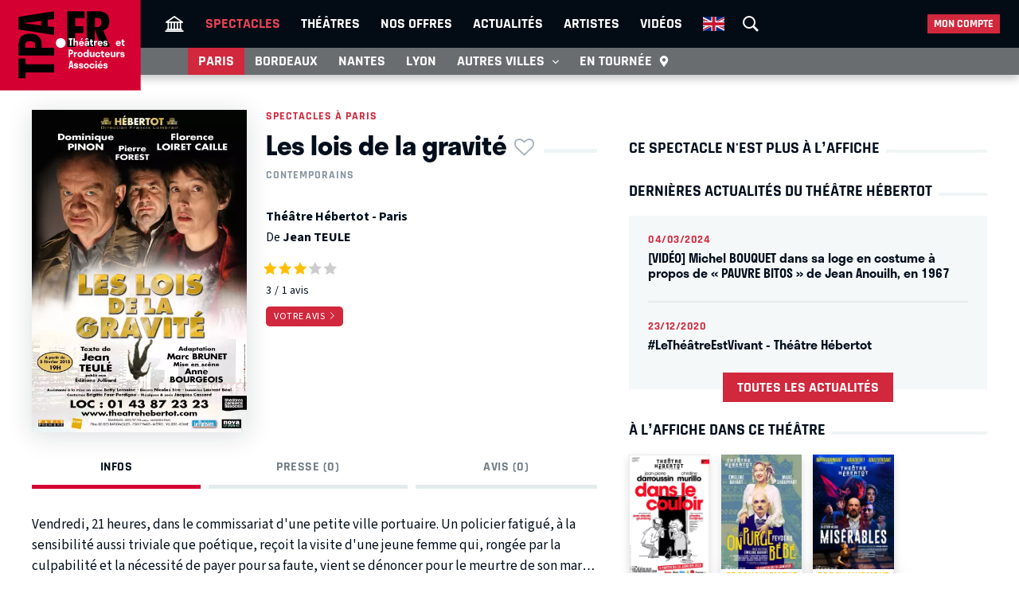

--- FILE ---
content_type: text/html; charset=UTF-8
request_url: https://tpa.fr/pieces-theatre-paris/les-lois-de-la-gravite-1934.html
body_size: 12253
content:
<!DOCTYPE html>
<html lang="fr">
<head>
    <meta charset="UTF-8">
    <title>Les lois de la gravité au Théâtre Hébertot - Paris - Archive 05/02/2015</title>
    <meta name="viewport" content="width=device-width, minimum-scale=1, initial-scale=1, viewport-fit=cover">
    <meta http-equiv="X-UA-Compatible" content="IE=edge">

    
    <link rel="preconnect" href="https://use.typekit.net" crossorigin>
    <link rel="preconnect" href="https://p.typekit.net" crossorigin>
    <link rel="preconnect" href="https://ssl.google-analytics.com" crossorigin>


    <link rel="preload" href="https://use.typekit.net/din6aii.css" fetchpriority="high" as="style">
    <link rel="preload" href="/css10/main.min.v17.css" fetchpriority="high" as="style">
    <link rel="preload" href="/css10/additional.min.v08.css" fetchpriority="high" as="style">
    <link rel="preload" href="/css10/splide.min.v03.css" fetchpriority="high" as="style">


    <link rel="stylesheet" href="https://use.typekit.net/din6aii.css">
    <link rel="stylesheet" href="/css10/main.min.v17.css">
    <link rel="stylesheet" href="/css10/additional.min.v08.css">
    <link rel="stylesheet" href="/css10/splide.min.v03.css">


    <link rel="preload" href="/css10/fonts/icons.v02.woff2" as="font" type="font/woff2" crossorigin>
    <link rel="preload" href="/css10/fonts/source.sans.pro/SourceSans3VF-Roman.subset.woff2" as="font" type="font/woff2" crossorigin>
    <link rel="preload" href="/css10/fonts/rajdhani/Rajdhani-Bold.subset.woff2" as="font" type="font/woff2" crossorigin>
    <link rel="preload" href="/css10/fonts/rajdhani/Rajdhani-Medium.subset.woff2" as="font" type="font/woff2" crossorigin>
    <link rel="preload" href="/css10/fonts/rajdhani/Rajdhani-SemiBold.subset.woff2" as="font" type="font/woff2" crossorigin>


        <meta name="description" content="Avis, critiques, vidéo, photos, distribution… Tout savoir sur la pièce Les lois de la gravité au Théâtre Hébertot - Paris dont la première a eu lieu en 05/02/2015.">

    <meta name="author" content="">
    <meta name="copyright" content="Copyright (c) 2014">

        <meta name="robots" content="index, follow, archive">
    
    
    <meta name="HandheldFriendly" content="True">
    <meta http-equiv="cleartype" content="on">

    <meta name="google-site-verification" content="OsIxhbrjkaZWmb5a4AWOhnDwRXXbJ7ceS2CcgpcXiB8">
    <meta name="facebook-domain-verification" content="lp6pg1dmoq4v7h5pmc2k9pq8pmi4uw">
    <meta name="apple-itunes-app" content="app-id=442721937">

    
    <link rel="apple-touch-icon" sizes="180x180" href="/apple-touch-icon.png">
    <link rel="icon" type="image/png" sizes="32x32" href="/favicon-32x32.png">
    <link rel="icon" type="image/png" sizes="16x16" href="/favicon-16x16.png">
    <link rel="manifest" href="/manifest.json">
    <link rel="mask-icon" href="/safari-pinned-tab.svg" color="#d50032">
    <meta name="msapplication-TileColor" content="#b91d47">
    <meta name="theme-color" content="#ffffff">

    <meta property="og:site_name" content="Théâtres et Producteurs Associés">
    <meta property="og:title" content="Les lois de la gravité au Théâtre Hébertot - Paris - Archive 05/02/2015">
    <meta property="og:description" content="Avis, critiques, vidéo, photos, distribution… Tout savoir sur la pièce Les lois de la gravité au Théâtre Hébertot - Paris dont la première a eu lieu en 05/02/2015.">
    <meta property="og:image" content="https://tpa.fr/user/img/5/160x0x5183-or.jpg">
    <meta property="og:type" content="article">
    <meta property="og:url" content="https://tpa.fr/pieces-theatre-paris/les-lois-de-la-gravite-1934.html">



    <meta name="twitter:card" content="summary_large_image">
    <meta name="twitter:site" content="@TheatresParis">
    <meta name="twitter:title" content="Les lois de la gravité au Théâtre Hébertot - Paris - Archive 05/02/2015" >
    <meta name="twitter:description" content="Avis, critiques, vidéo, photos, distribution… Tout savoir sur la pièce Les lois de la gravité au Théâtre Hébertot - Paris dont la première a eu lieu en 05/02/2015." >
    <meta name="twitter:image" content="https://tpa.fr/user/img/5/710x0x5183-or.jpg" >



            <link rel="canonical" href="https://tpa.fr/pieces-theatre-paris/les-lois-de-la-gravite-1934.html">
    

    

    

            <link rel="stylesheet" href="/css10/lightgallery.v1.min.css" fetchpriority="low">
    
    
    <link rel="stylesheet" href="/css10/noncritical.min.v03.css" fetchpriority="low">



    <!-- Start cookieyes banner -->
    <script id="cookieyes" type="text/javascript" src="https://cdn-cookieyes.com/client_data/a23ea02b3478dd28ca2e0277aa639608/script.js"></script>
    <!-- End cookieyes banner --> 


        
        <script>
            window.dataLayer = window.dataLayer || [];
        </script>
        <!-- Google Tag Manager -->
        <script>(function(w,d,s,l,i){w[l]=w[l]||[];w[l].push({'gtm.start':
                    new Date().getTime(),event:'gtm.js'});var f=d.getElementsByTagName(s)[0],
                j=d.createElement(s),dl=l!='dataLayer'?'&l='+l:'';j.async=true;j.src=
                'https://www.googletagmanager.com/gtm.js?id='+i+dl;f.parentNode.insertBefore(j,f);
            })(window,document,'script','dataLayer','GTM-NKSQ9FK');</script>
        <!-- End Google Tag Manager -->
    

    
</head>
<body class="">

<!-- Google Tag Manager (noscript) -->
<noscript><iframe src="https://www.googletagmanager.com/ns.html?id=GTM-NKSQ9FK"
                  height="0" width="0" style="display:none;visibility:hidden"></iframe></noscript>
<!-- End Google Tag Manager (noscript) -->

<header class="mainHeader" id="jsObjHeader">
    <div class="headerWrap">

                <a href="#" class="citySel navOpener" data-class="openNav" data-act="0">
            <span>Paris</span>
        </a>
        

        <div class="lgWrap">
            <div class="leftCell">
                <a class="logo" href="/">
                    <img alt="Théâtres & Producteurs Associés" src="/images/logo_tpa.fr.svg" width="180"  height="116">
                </a>
            </div>
        </div>


        <div class="mobNav">
            <a href="#" class="sOC navOpener" data-show="1" data-class="openSearch" data-act="0"><span><i></i><i></i><i></i></span><span class="screenReadTxtContent">Recherche</span></a>
            <a href="#" class="usOC navOpener" data-show="2" data-class="openLogin" data-act="0"><span><i></i><i></i></span><span class="screenReadTxtContent">Mon compte</span></a>
            <a href="#" class="mnOC navOpener" data-show="3" data-class="openNav" data-act="0"><span><i></i><i></i><i></i></span><span class="screenReadTxtContent">Navigation</span></a>
        </div>


        <div id="jsObjNavA" class="navA">
            <div class="mainWrap">


                <ul class="nav2">
                    <li class="basicSearch">
                        <div class="bsWrap">
                            <a href="#" title="Recherche" class="openSearchBox" id="jsObjOpenSearchBox">
                                <span><i></i><i></i><i></i></span>
                            </a>
                            <div class="searchBox">
                                <form method="get" action="/recherche" id="formRecherche" class="getForm">
                                    <div class="fWrap">
                                        <input id="search" value="Recherche" name="motcle" type="search">
                                        <button><i class="search"></i></button>
                                    </div>
                                </form>
                            </div>
                        </div>
                    </li>
                </ul>


                <ul class="nav1">
                    <li ><a href="/" title="Théâtres et Producteurs Associés"><i class="home"></i></a></li>
                    <li class="act"><a href="/pieces-theatre-paris/" title="Spectacle à Paris">Spectacles</a></li>
                    <li ><a href="/salles-theatre-paris/" title="Théâtres à Paris">Théâtres</a></li>
                    <li ><a href="/theatre-paris-pas-cher/" title="Théâtre à Paris pas cher">Nos offres</a></li>
                    <li ><a href="/actualite-theatre-paris/" title="Actualité théâtres parisiens">Actualités</a></li>
                    <li ><a href="/comedien-theatre" title="Acteurs de théâtre">Artistes</a></li>
                    <li ><a href="/video-theatre" title="Vidéos pieces de théâtre">Vidéos</a></li>
                                                            <li class="enV">
                        <a class="enMainLink" href="/en/theatre-tickets-show-paris/">
                            <picture>
                                <source srcset="/images/en.webp" type="image/webp">
                                <img src="/images/en.png" width="27" height="18" alt="English">
                            </picture>
                        </a>
                    </li>
                                    </ul>


                <ul class="userBox">
                    <li>
                        <a href="#">Mon compte</a>
                        <ul>
                            <li>
                                <ul class="mcFirst">
                                                                            <li ><a href="/connexion"  rel="nofollow">Se connecter<i class="login"></i></a></li>
                                        <li ><a  href="/creer-un-compte.html"  rel="nofollow" class="jsObjDataLayerClick" data-method="click_registration" data-bpage="spectacles" data-bposition="menu">Créer un compte<i class="user"></i></a></li>
                                                                    </ul>
                                <ul class="mcSecond">
                                                                            <li><a href="/connexion"  rel="nofollow" class="jsObjDataLayerClick" data-method="click_registration" data-bpage="spectacles" data-bposition="menu">Mes spectacles</a></li>
                                        <li><a href="/connexion"  rel="nofollow" class="jsObjDataLayerClick" data-method="click_registration" data-bpage="spectacles" data-bposition="menu">Mes théâtres</a></li>
                                        <li><a href="/connexion"  rel="nofollow" class="jsObjDataLayerClick" data-method="click_registration" data-bpage="spectacles" data-bposition="menu">Mes artistes</a></li>
                                                                        <li><a href="/spectacle-paris-pas-cher">Premières (24)</a></li>
                                    <li><a href="/spectacle-derniere">Last minute (2)</a></li>
                                    <li><a href="/theatre-paris-pas-cher">Promos (39)</a></li>
                                </ul>
                            </li>
                        </ul>
                    </li>
                </ul>


            </div>
        </div>



        <div class="navB">
            <div class="mainWrap">


                <ul class="nav1">
                                                                                                                        
                    
                                            <li class="itemB1 act"><a href="/pieces-theatre-paris/">Paris</a></li>
                                                                <li class="itemB2"><a href="/pieces-theatre-bordeaux/">Bordeaux</a></li>
                                                                <li class="itemB3"><a href="/pieces-theatre-nantes/">Nantes</a></li>
                                                                <li class="itemB4"><a href="/pieces-theatre-lyon/">Lyon</a></li>
                                                                <li class="itemB5"><a href="/pieces-theatre-aix-marseille/">Aix-Marseille</a></li>
                                                                <li class="itemB6"><a href="/pieces-theatre-auray/">Auray</a></li>
                                                                <li class="itemB7"><a href="/pieces-theatre-caen/">Caen</a></li>
                                                                <li class="itemB8"><a href="/pieces-theatre-la-rochelle/">La Rochelle</a></li>
                                                                <li class="itemB9"><a href="/pieces-theatre-rouen/">Rouen</a></li>
                                                                <li class="itemB10"><a href="/pieces-theatre-toulouse/">Toulouse</a></li>
                                                                                <li class="itemBAdd">
                        <span>Autres villes <i class="show"></i></span>
                        <ul class="listB fWrap">
                                                            <li class="itemC3"><a href="/pieces-theatre-nantes/">Nantes</a></li>
                                                            <li class="itemC4"><a href="/pieces-theatre-lyon/">Lyon</a></li>
                                                            <li class="itemC5"><a href="/pieces-theatre-aix-marseille/">Aix-Marseille</a></li>
                                                            <li class="itemC6"><a href="/pieces-theatre-auray/">Auray</a></li>
                                                            <li class="itemC7"><a href="/pieces-theatre-caen/">Caen</a></li>
                                                            <li class="itemC8"><a href="/pieces-theatre-la-rochelle/">La Rochelle</a></li>
                                                            <li class="itemC9"><a href="/pieces-theatre-rouen/">Rouen</a></li>
                                                            <li class="itemC10"><a href="/pieces-theatre-toulouse/">Toulouse</a></li>
                                                    </ul>
                    </li>
                    <li class="itemTournee"><a href="/spectacles-en-tournee/">En tournée <i class="geopin"></i></a></li>
                </ul>


            </div>
        </div>
    </div>
</header>










<div class="mainContent clr " id="content">
    <section class="contentWrap">

    <article class="mainWrap spectacle">

        <div class="posterWrapper clr">
            <div class="gallerybox">
                <div id="posterGall">
                    <a class="poster" href="/user/img/5/0x1200x5183-or.jpg">
                        <i class="zoom"></i>
                        
                        <picture>
                            <source srcset="/user/img/5/440x0x5183-or.webp" type="image/webp">
                            <img src="/user/img/5/440x0x5183-or.jpg" width="270" height="405" fetchpriority="high" alt="Les lois de la gravité au Théâtre Hébertot">
                        </picture>
                    </a>
                </div>
            </div>

            <div class="infoWrapper">
                                    <a href="/pieces-theatre-paris/" class="backLink">Spectacles à Paris</a>

                                <div class="titleWrap">
                    <h1 class="bordered">
                        <span>Les lois de la gravité<span class="asterisk asteriskNoLogged jsObjDataLayerClick" data-type="spectacle" data-id="1934" data-name="Les lois de la gravité" data-method="favorite" data-bpage="spectacle" data-bposition="headline" data-btype="favorite" data-baction="unlogged">&nbsp;</span></span>
                    </h1>
                </div>
            </div>

            <div class="infoWrapper">
                                    <div class="genres">
                                                                                                            <a href="/pieces-theatre-paris/theatre-contemporain" title="Contemporains">Contemporains</a>
                                                                                

                                            </div>
                

                <div class="socWrap">
                    


                    

                                    </div>

                <div class="detailedData">
                                            <p>
                            <a href="/salles-theatre-paris/hebertot-81.html" title="Théâtre Hébertot">Théâtre Hébertot - Paris</a>

                        </p>
                                                                <p>
                            De
                                                            <a href="/acteurs-theatre/teule-jean-6718.html" title="Jean TEULE">Jean TEULE</a>                                                    </p>
                                    </div>

                <div class="currentRating">
                                            <div class="ratingWrap">
                            <a href="#addRating">
                                <img id="ratingStars" src="/images/3-stars.svg" width="96" height="12" alt="3" loading="lazy">
                            </a>

                            <p class="rateResult">
                                <span id="ratingAvg" class="rating">3</span><span id="ratingCount">1</span> avis
                                                            </p>
                        </div>
                    

                                            <a href="#addRating" class="clampSwitch" id="ratingFormShow"><span>Votre avis</span></a>

                                    </div>

            </div>
        </div>

        <section class="contentSelector">
            <nav class="contentNav">
                <a href="#ctDescription" class="act"><span>Infos</span></a>
                                <a href="#ctPress"><span>Presse (0)</span></a>
                <a href="#ctComments"><span>Avis (0)</span></a>
            </nav>
        </section>



        <div>

            <div class="ctAnchor"><div id="ctDescription"></div></div>

            <div class="clampWrap">

                <div class="description">
                    Vendredi, 21 heures, dans le commissariat d'une petite ville portuaire.

Un policier fatigué, à la sensibilité aussi triviale que poétique, reçoit la visite d'une jeune femme qui, rongée par la culpabilité et la nécessité de payer pour sa faute, vient se dénoncer pour le meurtre de son mari, dix ans plus tôt.

Mais le temps passe et dans quelques heures, le délai légal pour se constituer prisonnière sera dépassé.

Cette âme pure, victime de violences conjugales, se retrouve aux prises avec un officier convaincu qu'il doit la protéger d'elle-même. Un face à face poignant et désopilant entre deux êtres brisés, décalés, magnifiques.
                </div>

                <a class="clampSwitch jsObjSpectacleDescInfoToogle" href="#">
                    <span>Lire plus</span>
                    <span>Fermer</span>
                </a>

            </div>

            <div class="detailedData">
                                                        <p>

                        Mise en scène :

                                                    
                                <a href="/acteurs-theatre/bourgeois-anne-687.html" title="Anne BOURGEOIS">Anne BOURGEOIS</a>                            
                                            </p>
                                                        <p>

                        Adaptation :

                                                    
                                <a href="/acteurs-theatre/brunet-marc-7478.html" title="Marc BRUNET">Marc BRUNET</a>                            
                                            </p>
                                                        <p>

                        Distribution :

                                                    
                                <a href="/acteurs-theatre/pinon-dominique-960.html" title="Dominique PINON">Dominique PINON</a>,&nbsp;                            
                                                    
                                <a href="/acteurs-theatre/loiret-caille-florence-7479.html" title="Florence LOIRET-CAILLE">Florence LOIRET-CAILLE</a>,&nbsp;                            
                                                    
                                <a href="/acteurs-theatre/forest-pierre-4462.html" title="Pierre FOREST">Pierre FOREST</a>                            
                                            </p>
                                                                </div>

                            <div class="infos">
                    

                    <div>
                        <h3>
                            <i class="date"></i>
                            <span>Première et dernière</span>
                        </h3>
                        <p>
                            Du 05/02/15
                                                            au 17/05/15
                                                    </p>
                    </div>

                                            <div>
                            <h3>
                                <i class="ticket"></i>
                                <span>Infos et réservations</span>
                            </h3>
                            <p>
                                Ce spectacle n'est plus à l’affiche
                            </p>
                        </div>

                    

                    

                </div>
            
                                        <div class="theatreInfo">
                                    <section class="gmap">

                        <h3>
                            Plan d’accès Théâtre Hébertot                        </h3>

                        <div class="mainWrap">

                            <a class="sMapWrap" id="jsObjShowMapOnClick">
                                <span>Données cartographiques ©2022 Google</span>
                                <picture>
                                    <source srcset="/user/img/20/710x0x20313-or.webp" type="image/webp">
                                    <img src="/user/img/20/20313-or.jpg" width="710" height="580" alt="Plan d’accès ">
                                </picture>
                            </a>

                        </div>
                    </section>
                

                                    <section>

                        <h3>
                            Comment se rendre au Théâtre Hébertot                        </h3>
                        <div class="mainWrap">
                            <ul class="transportModes">
                                                                    <li><i class="metro"></i><span>Rome, Villiers</span></li>
                                                                                                                                    <li><i class="bus"></i><span>30, 53, 66, 80, 94</span></li>
                                                                                                                                    <li><i class="parking"></i><span>Rome - Villiers</span></li>
                                                                                                                            </ul>
                        </div>
                    </section>
                            </div>
                    </div>
    </article>

    <span id="jsObjCalendarAnchorContent"></span>


            <div id="subCommForm" style="display:none">

            <div class="additional formWrap bordered">

            <form method="post" action="javascript:TPA.ret()" class="tpaSubCommAdd tpaCommReCaptcha">
                <input type="hidden" name="commLID" value="0">
                <input type="hidden" name="commId" class="tpaCommId" value="0">

                <input type="hidden" name="tbId" id="tbId" value="1934">
                <input type="hidden" name="tb" value="spectacle">
                <input type="hidden" name="metK" value="tpa">
                <input type="hidden" name="metC" value="COMMENT">
                <input type="hidden" name="metM" value="commentAdd">

                <div class="formWrapContent">

                    <div class="inputWrap">
                        <label>Votre commentaire</label>
                        <textarea name="commText"></textarea>
                    </div>

                
                    <div class="fWrap">
                        <div class="inputWrap">
                            <label>Prénom</label>
                            <input name="commName" type="text">
                            <p class="instructions">Affiché à côté de votre commentaire.</p>
                        </div>

                        <div class="inputWrap">
                            <label>Email</label>
                            <input name="commEmail" type="text">
                            <p class="instructions">Jamais affiché, jamais partagé !</p>
                        </div>
                    </div>
                

                    <button class="tpaAddSubComm" type="button" data-commid="0">
                        Envoyer
                    </button>

                    <a href="#" class="close tpaCloseCommForm"><i class="close"></i></a>



                
                </div>
            </form>

            </div>

        </div>
    


    
            
<section class="gall">
    <div class="ctAnchor"><div id="ctGallery"></div></div>
    <ul id="lightgallery">

                    

                <li
                        data-poster="https://img.youtube.com/vi/txylnYiMM3Q/hqdefault.jpg"                        
                        data-src="https://www.youtube.com/watch?v=txylnYiMM3Q"



                        data-type="" data-alt=""
                >
                    <a href="#">
                        <img class="img-responsive "
                             src="https://img.youtube.com/vi/txylnYiMM3Q/hqdefault.jpg"
                             alt="Les lois de la gravité"
                             width="710" height="460"                                                          loading="lazy">
                    </a>
                </li>

                                
                <li data-src="/user/img/5/1920x0x5185-or.jpg" data-type="" data-credit="" data-alt="Les lois de la gravité"
                    data-sub-html="Florence LOIRET-CAILLE, Dominique PINON  dans Les lois de la gravité "
                >
                    <a href="#">
                        <picture>
                            <source srcset="/user/img/5/130x0x5185-or.webp" type="image/webp">
                            <img class="img-responsive" src="/user/img/5/130x0x5185-or.jpg"
                                 alt="Florence LOIRET-CAILLE, Dominique PINON dans Les lois de la gravité"
                                 width="130" height="82"                                 loading="lazy">
                        </picture>
                    </a>
                </li>

                                
                <li data-src="/user/img/5/1920x0x5186-or.jpg" data-type="" data-credit="" data-alt="Les lois de la gravité"
                    data-sub-html="Pierre FOREST, Florence LOIRET-CAILLE, Dominique PINON  dans Les lois de la gravité "
                >
                    <a href="#">
                        <picture>
                            <source srcset="/user/img/5/130x0x5186-or.webp" type="image/webp">
                            <img class="img-responsive" src="/user/img/5/130x0x5186-or.jpg"
                                 alt="Pierre FOREST, Florence LOIRET-CAILLE, Dominique PINON dans Les lois de la gravité"
                                 width="130" height="82"                                 loading="lazy">
                        </picture>
                    </a>
                </li>

                                
                <li data-src="/user/img/5/1920x0x5187-or.jpg" data-type="" data-credit="" data-alt="Les lois de la gravité"
                    data-sub-html="Florence LOIRET-CAILLE, Dominique PINON  dans Les lois de la gravité "
                >
                    <a href="#">
                        <picture>
                            <source srcset="/user/img/5/130x0x5187-or.webp" type="image/webp">
                            <img class="img-responsive" src="/user/img/5/130x0x5187-or.jpg"
                                 alt="Florence LOIRET-CAILLE, Dominique PINON dans Les lois de la gravité"
                                 width="130" height="82"                                 loading="lazy">
                        </picture>
                    </a>
                </li>

                                
                <li data-src="/user/img/5/1920x0x5188-or.jpg" data-type="" data-credit="" data-alt="Les lois de la gravité"
                    data-sub-html="Florence LOIRET-CAILLE, Dominique PINON  dans Les lois de la gravité "
                >
                    <a href="#">
                        <picture>
                            <source srcset="/user/img/5/130x0x5188-or.webp" type="image/webp">
                            <img class="img-responsive" src="/user/img/5/130x0x5188-or.jpg"
                                 alt="Florence LOIRET-CAILLE, Dominique PINON dans Les lois de la gravité"
                                 width="130" height="82"                                 loading="lazy">
                        </picture>
                    </a>
                </li>

                                
                <li data-src="/user/img/5/1920x0x5189-or.jpg" data-type="" data-credit="" data-alt="Les lois de la gravité"
                    data-sub-html="Florence LOIRET-CAILLE, Dominique PINON  dans Les lois de la gravité "
                >
                    <a href="#">
                        <picture>
                            <source srcset="/user/img/5/130x0x5189-or.webp" type="image/webp">
                            <img class="img-responsive" src="/user/img/5/130x0x5189-or.jpg"
                                 alt="Florence LOIRET-CAILLE, Dominique PINON dans Les lois de la gravité"
                                 width="130" height="82"                                 loading="lazy">
                        </picture>
                    </a>
                </li>

                    
    </ul>
</section>

    


    <div class="ctAnchor"><div id="ctPress"></div></div>
    
    

            <section id="addRating">
            <h3 class="bordered"><span>Laissez un avis sur Les lois de la gravité</span></h3>

            <div class="addRating formWrap bordered">

                <form method="post" action="javascript:TPA.ret()" id="commAdd" class="tpaCommReCaptcha">
                    <input type="hidden" name="commLID" id="commLID" value="0">


                    <input type="hidden" name="tbId" id="tbId" value="1934">
                    <input type="hidden" name="tb" value="spectacle">
                    <input type="hidden" name="metK" value="tpa">
                    <input type="hidden" name="metC" value="COMMENT">
                    <input type="hidden" name="metM" value="commentAdd">



                    <div class="formWrapContent">

                                            <div class="inputWrap">
                            <label for="commText">Votre commentaire</label>
                            <textarea name="commText" id="commText"></textarea>
                        </div>

                        
                        <div class="fWrap">
                            <div class="inputWrap">
                                <label for="commName">Prénom</label>
                                <input name="commName" id="commName" type="text">
                                <p class="instructions">Affiché à côté de votre commentaire.</p>
                            </div>
                            <div class="inputWrap">
                                <label for="commEmail">Email</label>
                                <input name="commEmail" id="commEmail" type="text">
                                <p class="instructions">Jamais affiché, jamais partagé !</p>
                            </div>
                        </div>
                        
                    

                                            <div class="fWrap auto">
                            <div>
                                <div>Votre évaluation :</div>
                            </div>

                            <div>
                                <div class="starratingWrap">
                                                                            <input type="radio" name="ratingValue" value="1" class="star required" title="mauvais" />
                                                                            <input type="radio" name="ratingValue" value="2" class="star required" title="faible" />
                                                                            <input type="radio" name="ratingValue" value="3" class="star required" title="moyen" />
                                                                            <input type="radio" name="ratingValue" value="4" class="star required" title="bien" />
                                                                            <input type="radio" name="ratingValue" value="5" class="star required" title="super" />
                                                                    </div>
                            </div>
                        </div>
                    
                    <div class="auto">
                        <button type="button" id="addCommGo">
                            Envoyer
                        </button>




                    
                                        <p class="instructions">Protégé par reCAPTCHA sous
                        <a href="https://policies.google.com/privacy">conditions</a>
                        et règlement de la
                        <a href="https://policies.google.com/terms">vie privée</a>
                        Google.</p>


                    </div>
                    </div>
                </form>
            </div>


                            <div class="mainWrap">
                                        <div class="ctAnchor"><div id="ctComments"></div></div>
                    
                    
                    <div id="tpaCommList" class="commentList">
                                                
                    </div>

                                    </div>
                    </section>
    

    
    
</section>


<section class="sideWrap">


    
        <section>

            <h2 class="bordered red"><span>Ce spectacle n'est plus à l’affiche</span></h2>


                    </section>

    
        <section>

        <h2 class="bordered"><span>Dernières actualités du Théâtre Hébertot</span></h2>

        <nav class="actualites gray">
            
                    <a href="/actualite-theatre-paris/video-michel-bouquet-dans-sa-loge-en-costume-a-propos-de-pauvre-bitos-de-jean-anouilh-en-1967-908.html" title="[VIDÉO] Michel BOUQUET dans sa loge en costume à propos de « PAUVRE BITOS » de Jean Anouilh, en 1967">
                        <time>04/03/2024</time>                        <h3>[VIDÉO] Michel BOUQUET dans sa loge en costume à propos de « PAUVRE BITOS » de Jean Anouilh, en 1967</h3>
                    </a>

            
                    <a href="/actualite-theatre-paris/letheatreestvivant-theatre-hebertot-617.html" title="#LeThéâtreEstVivant - Théâtre Hébertot">
                        <time>23/12/2020</time>                        <h3>#LeThéâtreEstVivant - Théâtre Hébertot</h3>
                    </a>

            
            <a href="/actualite-theatre-paris/?theatre=81" class="orderLink">Toutes les actualités</a>

        </nav>


    </section>

    
    
    
        <section>

        <h2 class="bordered">
            <span>
                                    À l’affiche dans ce théâtre
                
            </span>
        </h2>

        <nav class="imgList">
            
            <a href="/pieces-theatre-paris/dans-le-couloir-12796.html" title="Dans le couloir">
                <div class="imgWrap">

                

                    <picture>
                        <source srcset="/user/img/83/220x0x82598-or.webp" type="image/webp">
                        <img src="/user/img/83/220x0x82598-or.jpg" width="100" height="150" loading="lazy" alt="Dans le couloir">
                    </picture>
                </div>
            </a>

            
            <a href="/pieces-theatre-paris/on-purge-bebe-12797.html" title="On purge bébé">
                <div class="imgWrap">

                                    <span class="posterInfo prochainement">Prochainement</span>
                

                    <picture>
                        <source srcset="/user/img/81/220x0x80871-or.webp" type="image/webp">
                        <img src="/user/img/81/220x0x80871-or.jpg" width="100" height="150" loading="lazy" alt="On purge bébé">
                    </picture>
                </div>
            </a>

            
            <a href="/pieces-theatre-paris/les-miserables-12795.html" title="Les misérables">
                <div class="imgWrap">

                                    <span class="posterInfo prochainement">Prochainement</span>
                

                    <picture>
                        <source srcset="/user/img/81/220x0x80867-or.webp" type="image/webp">
                        <img src="/user/img/81/220x0x80867-or.jpg" width="100" height="150" loading="lazy" alt="Les misérables">
                    </picture>
                </div>
            </a>

                    </nav>

    </section>

        <section class="services" id="tpaServiceBox" style="display:none">

        <h2 class="bordered"><span>Les plus des Théâtres et Producteurs Associés</span></h2>

                    <div class="beige">

                <h3>Théâtre Hébertot</h3>

                <ul class="topServicesList">
                                            <li>
                            <div class="imgWrap">
                                <picture>
                                    <source srcset="/user/img/81/120x120x81019-or.webp" type="image/webp">
                                    <img src="/user/img/81/120x120x81019-or.jpg" width="120" height="120" loading="lazy" alt="Offrez du théâtre">
                                </picture>
                            </div>

                            <div>
                                <h4>Offrez du théâtre</h4>

                                <div class="description"> Vous cherchez une id&eacute;e cadeau originale ?  Offrez une soir&eacute;e inoubliable &nbsp;au...
                                    <span class="wrapper">
                                        <a class="plusLink lire" href="#">Lire plus</a>
                                    </span>
                                </div>

                                <div class="descriptionHidden"><p>Vous cherchez une id&eacute;e cadeau originale ? <a href="https://www.theatrehebertot.com/acheter-des-places#carte" target="_blank" rel="noopener">Offrez une soir&eacute;e inoubliable</a>&nbsp;au Th&eacute;&acirc;tre H&eacute;bertot &agrave; celles et ceux qui vous sont chers avec notre carte cadeau.</p>
                                    <span class="wrapper">
                                        <a class="plusLink fermer" href="#">Fermer</a>
                                    </span>
                                </div>
                            </div>
                        </li>
                                    </ul>
            </div>
         
                    <div class="grayBeige">

                <h3>Services à votre disposition</h3>

                <ul class="serviceList">
                                            <li>
                            <div class="imgWrap">
                                <picture>
                                    <source srcset="/user/img/39/88x88x39079-or.webp" type="image/webp">
                                    <img src="/user/img/39/39079-or.jpg" width="44" height="44" loading="lazy" alt="Carte cadeau">
                                </picture>
                            </div>
                            <div>
                                <h4>Carte cadeau</h4>
                                <div class="description"><p><a href="https://www.theatrehebertot.com/acheter-des-places#carte" target="_blank" rel="noopener">Vous choisissez le montant, le b&eacute;n&eacute;ficiaire a toute libert&eacute; pour choisir le spectacle. Carte valable 1 an&nbsp;➔ OFFREZ UNE CARTE</a></p><br />
<p>1 &ndash; Cr&eacute;ditez la carte du montant de votre choix<br />&nbsp;2 &ndash; Offrez la carte : le b&eacute;n&eacute;ficiaire a toute libert&eacute; pour le choix du spectacle<br />3 &ndash; Le titulaire de la carte dispose de 1 an pour d&eacute;biter la carte cadeau, en une ou plusieurs fois</p></div>
                            </div>
                        </li>
                                    </ul>
            </div>
            </section>






        <section>

        <h3 class="bordered"><span>Les autres pièces du même genre</span></h3>

        <nav class="imgList">
            
            <a href="/pieces-theatre-paris/les-marchands-d-etoiles-9956.html" title="Les marchands d&#039;étoiles">
                <div class="imgWrap">

                
                    <picture>
                        <source srcset="/user/img/73/220x0x72618-or.webp" type="image/webp">
                        <img src="/user/img/73/220x0x72618-or.jpg" width="100" height="150" loading="lazy" alt="Les marchands d&#039;étoiles">
                    </picture>
                </div>
            </a>

                
            <a href="/pieces-theatre-paris/mamie-luger-12074.html" title="Mamie Luger">
                <div class="imgWrap">

                
                    <picture>
                        <source srcset="/user/img/79/220x0x79370-or.webp" type="image/webp">
                        <img src="/user/img/79/220x0x79370-or.jpg" width="100" height="150" loading="lazy" alt="Mamie Luger">
                    </picture>
                </div>
            </a>

                
            <a href="/pieces-theatre-paris/hamlet-la-fin-d-une-enfance-12901.html" title="HAMLET, LA FIN D&#039;UNE ENFANCE">
                <div class="imgWrap">

                                    <span class="posterInfo promo">Promo</span>
                
                    <picture>
                        <source srcset="/user/img/82/220x0x81790-or.webp" type="image/webp">
                        <img src="/user/img/82/220x0x81790-or.jpg" width="100" height="150" loading="lazy" alt="HAMLET, LA FIN D&#039;UNE ENFANCE">
                    </picture>
                </div>
            </a>

                
            <a href="/pieces-theatre-paris/djamil-le-shlag-exode-s-12248.html" title="Djamil Le Shlag – Exode(s)">
                <div class="imgWrap">

                
                    <picture>
                        <source srcset="/user/img/78/220x0x78283-or.webp" type="image/webp">
                        <img src="/user/img/78/220x0x78283-or.jpg" width="100" height="150" loading="lazy" alt="Djamil Le Shlag – Exode(s)">
                    </picture>
                </div>
            </a>

                
            <a href="/pieces-theatre-paris/les-justes-12150.html" title="Les Justes">
                <div class="imgWrap">

                
                    <picture>
                        <source srcset="/user/img/76/220x0x76376-or.webp" type="image/webp">
                        <img src="/user/img/76/220x0x76376-or.jpg" width="100" height="150" loading="lazy" alt="Les Justes">
                    </picture>
                </div>
            </a>

                
            <a href="/pieces-theatre-paris/saint-exupery-le-commandeur-des-oiseaux-12839.html" title="Saint-Exupéry, le commandeur des oiseaux">
                <div class="imgWrap">

                
                    <picture>
                        <source srcset="/user/img/81/220x0x81096-or.webp" type="image/webp">
                        <img src="/user/img/81/220x0x81096-or.jpg" width="100" height="150" loading="lazy" alt="Saint-Exupéry, le commandeur des oiseaux">
                    </picture>
                </div>
            </a>

                
            <a href="/pieces-theatre-paris/tout-moliere-ou-presque-11187.html" title="Tout Molière ou presque">
                <div class="imgWrap">

                
                    <picture>
                        <source srcset="/user/img/71/220x0x71292-or.webp" type="image/webp">
                        <img src="/user/img/71/220x0x71292-or.jpg" width="100" height="150" loading="lazy" alt="Tout Molière ou presque">
                    </picture>
                </div>
            </a>

                
            <a href="/pieces-theatre-paris/rodrigue-12586.html" title="Rodrigue">
                <div class="imgWrap">

                
                    <picture>
                        <source srcset="/user/img/80/220x0x79594-or.webp" type="image/webp">
                        <img src="/user/img/80/220x0x79594-or.jpg" width="100" height="150" loading="lazy" alt="Rodrigue">
                    </picture>
                </div>
            </a>

                        </nav>

    </section>
    
    <section class="banner">

            <div class="mainWrap">
                            <a href="https://www.theatresparisiensassocies.com/bon-plan-theatre-paris" rel="nofollow" target="_blank" class="jsObjDataLayerClick" data-method="click_banner" data-bposition="promo" data-bid="22">
                    <picture>
                        <source srcset="/user/img/31/710x0x30897-or.webp" type="image/webp">
                        <img src="/user/img/31/710x0x30897-or.jpg" width="450" height="450" loading="lazy" alt="20 € offerts chez les Théâtres et Producteurs Associés">
                    </picture>
                </a>
                                </div>
    


</section>


</section>


<section>

    <h3 class="bordered"><span>Ceux qui ont consulté le spectacle Les lois de la gravité ont aussi consulté</span></h3>


    <nav class="imgList longList">
        
        <a  href="/pieces-theatre-nantes/burlesk-les-demoiselles-du-k-barre-12860.html" title="BURLESK - Les Demoiselles du k-Barré">
            <div class="imgWrap">

                            <span class="posterInfo prochainement">Prochainement</span>
            
                <picture>
                    <source srcset="/user/img/81/220x0x81332-or.webp" type="image/webp">
                    <img src="/user/img/81/220x0x81332-or.jpg" width="130" height="195" loading="lazy" alt="BURLESK - Les Demoiselles du k-Barré">
                </picture>
            </div>


            <h4>BURLESK - Les Demoiselles du k-Barré</h4>
            <p>Théâtre La compagnie du Café-Théâtre</p>

        </a>

        
        <a  href="/pieces-theatre-paris/l-ecole-des-femmes-12915.html" title="L&#039;Ecole des femmes">
            <div class="imgWrap">

                            <span class="posterInfo prochainement">Prochainement</span>
            
                <picture>
                    <source srcset="/user/img/83/220x0x83039-or.webp" type="image/webp">
                    <img src="/user/img/83/220x0x83039-or.jpg" width="130" height="195" loading="lazy" alt="L&#039;Ecole des femmes">
                </picture>
            </div>


            <h4>L'Ecole des femmes</h4>
            <p>Artistic Théâtre</p>

        </a>

        
        <a  href="/pieces-theatre-nantes/patrick-chanfray-13106.html" title="Patrick Chanfray">
            <div class="imgWrap">

                            <span class="posterInfo prochainement">Prochainement</span>
            
                <picture>
                    <source srcset="/user/img/83/220x0x82916-or.webp" type="image/webp">
                    <img src="/user/img/83/220x0x82916-or.jpg" width="130" height="195" loading="lazy" alt="Patrick Chanfray">
                </picture>
            </div>


            <h4>Patrick Chanfray</h4>
            <p>Théâtre La compagnie du Café-Théâtre</p>

        </a>

        
        <a  href="/pieces-theatre-paris/mes-petits-classiques-12621.html" title="Mes petits classiques">
            <div class="imgWrap">

            
                <picture>
                    <source srcset="/user/img/80/220x0x79924-or.webp" type="image/webp">
                    <img src="/user/img/80/220x0x79924-or.jpg" width="130" height="195" loading="lazy" alt="Mes petits classiques">
                </picture>
            </div>


            <h4>Mes petits classiques</h4>
            <p>Théâtre La Boussole</p>

        </a>

        
        <a  href="/pieces-theatre-bordeaux/le-grand-soir-12211.html" title="Le grand soir">
            <div class="imgWrap">

            
                <picture>
                    <source srcset="/user/img/78/220x0x78209-or.webp" type="image/webp">
                    <img src="/user/img/78/220x0x78209-or.jpg" width="130" height="195" loading="lazy" alt="Le grand soir">
                </picture>
            </div>


            <h4>Le grand soir</h4>
            <p>Théâtre Victoire</p>

        </a>

        
        <a  href="/pieces-theatre-paris/oliver-twist-12302.html" title="Oliver Twist">
            <div class="imgWrap">

            
                <picture>
                    <source srcset="/user/img/77/220x0x77109-or.webp" type="image/webp">
                    <img src="/user/img/77/220x0x77109-or.jpg" width="130" height="195" loading="lazy" alt="Oliver Twist">
                </picture>
            </div>


            <h4>Oliver Twist</h4>
            <p>Théâtre Lucernaire</p>

        </a>

        
        <a  href="/spectacles-en-tournee/le-prix-de-l-ascension-12527.html" title="Le Prix de l&#039;ascension">
            <div class="imgWrap">

                            <span class="posterInfo derniere">Dernières</span>
            
                <picture>
                    <source srcset="/user/img/79/220x0x79107-or.webp" type="image/webp">
                    <img src="/user/img/79/220x0x79107-or.jpg" width="130" height="195" loading="lazy" alt="Le Prix de l&#039;ascension">
                </picture>
            </div>


            <h4>Le Prix de l'ascension</h4>
            <p>Théâtre Comédie Odéon</p>

        </a>

        
        <a  href="/pieces-theatre-paris/l-etonnant-noel-de-monsieur-scrooge-12303.html" title="L’étonnant Noël de Monsieur Scrooge">
            <div class="imgWrap">

            
                <picture>
                    <source srcset="/user/img/79/220x0x78600-or.webp" type="image/webp">
                    <img src="/user/img/79/220x0x78600-or.jpg" width="130" height="195" loading="lazy" alt="L’étonnant Noël de Monsieur Scrooge">
                </picture>
            </div>


            <h4>L’étonnant Noël de Monsieur Scrooge</h4>
            <p>La Scène Parisienne</p>

        </a>

            </nav>

</section>





        <ul class="breadcrumb">
                <li><a href="/">Accueil</a></li>
            
        <li><a href="/pieces-theatre-paris/"><span>Les spectacles</span></a></li>
        <li><span>Les lois de la gravité</span></li>
        </ul>





</div>





<footer class="mainFooter">
    <div class="mainWrap fWrap">



        <section class="content1 fWrap">

            <div class="logo">
                <a href="/">
                    <img src="/images/logo_tpa.fr.II.svg" loading="lazy" width="122" height="77" alt="Théâtres et Producteurs Associés">
                </a>
            </div>

        </section>



        <section class="content2 fWrap">
            <div class="fWrap">

                <p>Accès rapide</p>

                <div>

                    <div class="selectWrap s1" id="tpaFooterArrSelect">
                        <select onchange="window.location.href='/salles-theatre-paris/theatre-paris-'+$(this).val();">
                            <option>Arrondissements</option>
                        </select>
                    </div>


                    <div class="chooseIt" id="tpaFooterArrDiv">
                        <ul>
                            <li>
                                <ul>
                                                                        <li> <a href="/salles-theatre-paris/theatre-paris-1" data-id="1">Théâtres à Paris dans le 1er arrondissement</a>
                                    </li>
                                                                        <li> <a href="/salles-theatre-paris/theatre-paris-2" data-id="2">Théâtres à Paris dans le 2e arrondissement</a>
                                    </li>
                                                                        <li> <a href="/salles-theatre-paris/theatre-paris-4" data-id="4">Théâtres à Paris dans le 4e arrondissement</a>
                                    </li>
                                                                        <li> <a href="/salles-theatre-paris/theatre-paris-5" data-id="5">Théâtres à Paris dans le 5e arrondissement</a>
                                    </li>
                                                                        <li> <a href="/salles-theatre-paris/theatre-paris-6" data-id="6">Théâtres à Paris dans le 6e arrondissement</a>
                                    </li>
                                                                        <li> <a href="/salles-theatre-paris/theatre-paris-7" data-id="7">Théâtres à Paris dans le 7e arrondissement</a>
                                    </li>
                                                                        <li> <a href="/salles-theatre-paris/theatre-paris-8" data-id="8">Théâtres à Paris dans le 8e arrondissement</a>
                                    </li>
                                                                        <li> <a href="/salles-theatre-paris/theatre-paris-9" data-id="9">Théâtres à Paris dans le 9e arrondissement</a>
                                    </li>
                                                                        <li> <a href="/salles-theatre-paris/theatre-paris-10" data-id="10">Théâtres à Paris dans le 10e arrondissement</a>
                                    </li>
                                                                        <li> <a href="/salles-theatre-paris/theatre-paris-11" data-id="11">Théâtres à Paris dans le 11e arrondissement</a>
                                    </li>
                                                                        <li> <a href="/salles-theatre-paris/theatre-paris-13" data-id="13">Théâtres à Paris dans le 13e arrondissement</a>
                                    </li>
                                                                        <li> <a href="/salles-theatre-paris/theatre-paris-14" data-id="14">Théâtres à Paris dans le 14e arrondissement</a>
                                    </li>
                                                                        <li> <a href="/salles-theatre-paris/theatre-paris-16" data-id="16">Théâtres à Paris dans le 16e arrondissement</a>
                                    </li>
                                                                        <li> <a href="/salles-theatre-paris/theatre-paris-17" data-id="17">Théâtres à Paris dans le 17e arrondissement</a>
                                    </li>
                                                                        <li> <a href="/salles-theatre-paris/theatre-paris-18" data-id="18">Théâtres à Paris dans le 18e arrondissement</a>
                                    </li>
                                                                        <li> <a href="/salles-theatre-paris/theatre-paris-20" data-id="20">Théâtres à Paris dans le 20e arrondissement</a>
                                    </li>
                                                                    </ul>
                            </li>
                        </ul>
                    </div>


                    <div class="selectWrap s2" id="tpaFooterCriterionSelect">
                        <select onchange="window.location.href=$(this).val();">
                            <option>Spectacles par critère</option>
                        </select>
                    </div>

                
                    <div class="chooseIt" id="tpaFooterCriterionDiv">
                        <ul>
                            <li>
                                <ul>
                                                                        <li>
                                        <a href="/comedie-pieces-comiques-paris" title="Comédie">Comédie</a>
                                    </li>
                                                                        <li>
                                        <a href="/comedie-dramatique" title="Comédie dramatique">Comédie dramatique</a>
                                    </li>
                                                                        <li>
                                        <a href="/comedie-musicale-paris" title="Comédie musicale">Comédie musicale</a>
                                    </li>
                                                                        <li>
                                        <a href="/comedie-sentimentale" title="Comédie sentimentale">Comédie sentimentale</a>
                                    </li>
                                                                        <li>
                                        <a href="/pieces-dramatiques-paris" title="Drame">Drame</a>
                                    </li>
                                                                        <li>
                                        <a href="/stand-up" title="Stand up">Stand up</a>
                                    </li>
                                                                        <li>
                                        <a href="/hypnose" title="Hypnose">Hypnose</a>
                                    </li>
                                                                        <li>
                                        <a href="/mentalism" title="Mentalisme">Mentalisme</a>
                                    </li>
                                                                        <li>
                                        <a href="/Molieres" title="Molières">Molières</a>
                                    </li>
                                                                        <li>
                                        <a href="/Laureat-Molieres" title="Lauréat Molières">Lauréat Molières</a>
                                    </li>
                                                                        <li>
                                        <a href="/nomination-molieres" title="Nomination Molières">Nomination Molières</a>
                                    </li>
                                                                        <li>
                                        <a href="/theatre-master-class" title="Master Class">Master Class</a>
                                    </li>
                                                                        <li>
                                        <a href="/theatre-musical" title="Théâtre musical">Théâtre musical</a>
                                    </li>
                                                                        <li>
                                        <a href="/melodrames-paris" title="Mélodrame">Mélodrame</a>
                                    </li>
                                                                        <li>
                                        <a href="/operette-paris" title="Opérette">Opérette</a>
                                    </li>
                                                                        <li>
                                        <a href="/humour-paris" title="Humour">Humour</a>
                                    </li>
                                                                        <li>
                                        <a href="/improvisation-paris" title="Improvisation">Improvisation</a>
                                    </li>
                                                                        <li>
                                        <a href="/one-man-show-humourparis" title="One Man Show">One Man Show</a>
                                    </li>
                                                                        <li>
                                        <a href="/spectacle-seul-en-scene-paris" title="Seul en scène">Seul en scène</a>
                                    </li>
                                                                        <li>
                                        <a href="/spectacles-avant-garde-theatre-paris" title="Avant-garde">Avant-garde</a>
                                    </li>
                                                                        <li>
                                        <a href="/grands-classiques-theatre" title="Grand classique">Grand classique</a>
                                    </li>
                                                                        <li>
                                        <a href="/pieces-historiques-paris" title="Pièce historique">Pièce historique</a>
                                    </li>
                                                                        <li>
                                        <a href="/pieces-policieres-paris" title="Pièce policière">Pièce policière</a>
                                    </li>
                                                                        <li>
                                        <a href="/spectacles-enfants-paris" title="Spectacle pour enfants">Spectacle pour enfants</a>
                                    </li>
                                                                        <li>
                                        <a href="/marionnettes-paris" title="Marionnettes">Marionnettes</a>
                                    </li>
                                                                        <li>
                                        <a href="/pieces-masques-paris" title="Masques">Masques</a>
                                    </li>
                                                                        <li>
                                        <a href="/pieces-suspens-paris" title="Pièce à suspens">Pièce à suspens</a>
                                    </li>
                                                                        <li>
                                        <a href="/cabaret-paris" title="Cabaret">Cabaret</a>
                                    </li>
                                                                        <li>
                                        <a href="/tragedie-theatre-paris" title="Tragédie">Tragédie</a>
                                    </li>
                                                                        <li>
                                        <a href="/pieces-vaudeville-paris" title="Vaudeville">Vaudeville</a>
                                    </li>
                                                                        <li>
                                        <a href="/thriller-fantastique-" title="Thriller fantastique">Thriller fantastique</a>
                                    </li>
                                                                        <li>
                                        <a href="/piece-theatre-immersif" title="Théâtre immersif">Théâtre immersif</a>
                                    </li>
                                                                        <li>
                                        <a href="/conference-paris" title="Conférence">Conférence</a>
                                    </li>
                                                                        <li>
                                        <a href="/spectacle-danse-classique-theatre-paris" title="Danse classique">Danse classique</a>
                                    </li>
                                                                        <li>
                                        <a href="/spectacle-danse-contemporain-theatre-paris-v2" title="Danse contemporaine">Danse contemporaine</a>
                                    </li>
                                                                        <li>
                                        <a href="/opera-paris" title="Opéra">Opéra</a>
                                    </li>
                                                                        <li>
                                        <a href="/spectacles-magie-theatre-paris" title="Magie">Magie</a>
                                    </li>
                                                                        <li>
                                        <a href="/cine-club-a-paris" title="Ciné-club">Ciné-club</a>
                                    </li>
                                                                        <li>
                                        <a href="/cine-concert-theatre-paris" title="Ciné-concert">Ciné-concert</a>
                                    </li>
                                                                    </ul>
                            </li>
                        </ul>
                    </div>


                    <div class="selectWrap s3" id="tpaFooterPersonLetterSelect">
                        <select onchange="window.location.href=$(this).val();">
                            <option>Comédiens</option>
                        </select>
                    </div>


                    <div class="chooseIt" id="tpaFooterPersonLetterDiv">
                        <ul>
                            <li>
                                <ul>
                                                                        <li>
                                        <a href="/acteurs-theatre/?letter=A">Commençant par A</a>
                                    </li>
                                                                        <li>
                                        <a href="/acteurs-theatre/?letter=B">Commençant par B</a>
                                    </li>
                                                                        <li>
                                        <a href="/acteurs-theatre/?letter=C">Commençant par C</a>
                                    </li>
                                                                        <li>
                                        <a href="/acteurs-theatre/?letter=D">Commençant par D</a>
                                    </li>
                                                                        <li>
                                        <a href="/acteurs-theatre/?letter=E">Commençant par E</a>
                                    </li>
                                                                        <li>
                                        <a href="/acteurs-theatre/?letter=F">Commençant par F</a>
                                    </li>
                                                                        <li>
                                        <a href="/acteurs-theatre/?letter=G">Commençant par G</a>
                                    </li>
                                                                        <li>
                                        <a href="/acteurs-theatre/?letter=H">Commençant par H</a>
                                    </li>
                                                                        <li>
                                        <a href="/acteurs-theatre/?letter=I">Commençant par I</a>
                                    </li>
                                                                        <li>
                                        <a href="/acteurs-theatre/?letter=J">Commençant par J</a>
                                    </li>
                                                                        <li>
                                        <a href="/acteurs-theatre/?letter=K">Commençant par K</a>
                                    </li>
                                                                        <li>
                                        <a href="/acteurs-theatre/?letter=L">Commençant par L</a>
                                    </li>
                                                                        <li>
                                        <a href="/acteurs-theatre/?letter=M">Commençant par M</a>
                                    </li>
                                                                        <li>
                                        <a href="/acteurs-theatre/?letter=N">Commençant par N</a>
                                    </li>
                                                                        <li>
                                        <a href="/acteurs-theatre/?letter=O">Commençant par O</a>
                                    </li>
                                                                        <li>
                                        <a href="/acteurs-theatre/?letter=P">Commençant par P</a>
                                    </li>
                                                                        <li>
                                        <a href="/acteurs-theatre/?letter=Q">Commençant par Q</a>
                                    </li>
                                                                        <li>
                                        <a href="/acteurs-theatre/?letter=R">Commençant par R</a>
                                    </li>
                                                                        <li>
                                        <a href="/acteurs-theatre/?letter=S">Commençant par S</a>
                                    </li>
                                                                        <li>
                                        <a href="/acteurs-theatre/?letter=T">Commençant par T</a>
                                    </li>
                                                                        <li>
                                        <a href="/acteurs-theatre/?letter=U">Commençant par U</a>
                                    </li>
                                                                        <li>
                                        <a href="/acteurs-theatre/?letter=V">Commençant par V</a>
                                    </li>
                                                                        <li>
                                        <a href="/acteurs-theatre/?letter=W">Commençant par W</a>
                                    </li>
                                                                        <li>
                                        <a href="/acteurs-theatre/?letter=X">Commençant par X</a>
                                    </li>
                                                                        <li>
                                        <a href="/acteurs-theatre/?letter=Y">Commençant par Y</a>
                                    </li>
                                                                        <li>
                                        <a href="/acteurs-theatre/?letter=Z">Commençant par Z</a>
                                    </li>
                                                                    </ul>
                            </li>
                        </ul>
                    </div>


                
                </div>


            

                <p>Archives</p>

                <nav>
                    <a href="/pieces-tous/">Tous les spectacles </a>
                </nav>


            </div>
        </section>



        <section class="content3 fWrap">
            <div class="fWrap">

                <p>Genres</p>

                <nav>
                    
                    <a href="/pieces-theatre-paris/theatre-enfant" title="Jeune public" rel="nofollow">Jeune public</a>

                    
                    <a href="/pieces-theatre-paris/one-man-show" title="Humour et One man show" rel="nofollow">Humour et One man show</a>

                    
                    <a href="/pieces-theatre-paris/spectacle-musical" title="Spectacles musicaux" rel="nofollow">Spectacles musicaux</a>

                    
                    <a href="/pieces-theatre-paris/lecture-theatre" title="Lectures" rel="nofollow">Lectures</a>

                    
                    <a href="/pieces-theatre-paris/concert" title="Concerts" rel="nofollow">Concerts</a>

                    
                    <a href="/pieces-theatre-paris/comedie" title="Comédies et boulevard" rel="nofollow">Comédies et boulevard</a>

                    
                    <a href="/pieces-theatre-paris/theatre-classique" title="Classiques" rel="nofollow">Classiques</a>

                    
                    <a href="/pieces-theatre-paris/theatre-contemporain" title="Contemporains" rel="nofollow">Contemporains</a>

                    
                    <a href="/pieces-theatre-paris/spectacle-danse-choregraphique" title="Danse" rel="nofollow">Danse</a>

                                    </nav>

            </div>
        </section>



        <section class="content4 fWrap">
            <div class="fWrap">

                <p>Sortir malin</p>

                <nav>
                    <a href="/spectacle-paris-pas-cher" rel="nofollow">1ers aux premières</a>
                    <a href="/spectacle-derniere" rel="nofollow">Dernières minutes</a>
                    <a href="/theatre-paris-pas-cher" rel="nofollow">Meilleures offres</a>
                    <a href="/reduction-spectacle-paris" rel="nofollow">Place Jeunes</a>
                    <a href="/bon-plan-theatre-paris" rel="nofollow">Carte de fidélité</a>
                    <a href="/recherche" rel="nofollow">Top recherches</a>
                </nav>

            </div>
        </section>



        <section class="content5 fWrap">

            <div>

                <p>Suivez-nous sur</p>

                <nav class="socList" id="tempSocNetLink">
                    <a href="https://x.com/TheatresFR" target="_blank">
                        <i class="SocMedia-X"></i>
                         X
                    </a>
                    <a href="https://www.facebook.com/TheatresProducteursAssocies?ref=ts" target="_blank">
                        <i class="SocMedia-Facebook"></i>
                         Facebook
                    </a>
                                       <a href="https://www.instagram.com/theatresfr/" target="_blank">
                        <i class="SocMedia-Instagram"></i>
                         Instagram
                    </a>
                </nav>

            </div>


            
            <div>

                <p>Partenaires</p>

                <nav class="partnerList">
                    <a href="https://www.prodiss.org/fr" target="_blank"
                       title="Ekhoscènes" class="partner1">

                        <picture>
                            <source srcset="/images/logo.ekhoscenes.horizontal.g.s.webp" type="image/webp">
                            <img src="/images/logo.ekhoscenes.horizontal.g.s.png" width="130" height="28" loading="lazy" alt="Ekhoscènes">
                        </picture>

                    </a>

                </nav>


            </div>
            
        </section>
        
    </div>



    <div class="footerBase fWrap">

        <span>©&nbsp;&nbsp;2026&nbsp;&nbsp;Théâtres et Producteurs Associés</span>

        <nav class="fWrap">
            <a href="/page/qui_sommes_nous.html">Qui sommes-nous ?</a>
            <a href="/page/plan-du-site.html">Plan du site</a>
            <a href="/page/mentions-legales.html">Mentions légales</a>
            <a href="javascript:openAxeptioCookies()">Cookies</a>
            <a href="/page/credits.html">Crédits</a>
            <a href="/page/contact.html">Contact</a>
        </nav>

    </div>



</footer>



<script src="/js9/jquery/jquery.min.js"></script>
<script src="/js9/jquery/jquery.cookie.min.js"></script>
<script src="/js9/jquery/jquery.tmpl.js"></script>
<script src="/js9/jquery/autocomplete.js"></script>
<script src="/js9/slider-splide/splide.js"></script>
<script src="/f3/browser/js/function.js?t=18"></script>



<script src="/js5/jquery.qtip.min.js"></script>
<script src="/js5/imagelightbox.min.js"></script>




<script>var lang = 'fr';</script>

    <script src="/js9/tpa/tpa9.js?t=3"></script>



<script src="/js9/raty/raty.js"></script>


    <script src= "https://www.google.com/recaptcha/enterprise.js?render=6Ld9YhocAAAAABVoYhPukx-yKpcqYwAcw88PFCzj"></script>





<script type="text/javascript">

    var newsletterModalIsOpened = 0;

        var newsletterModalId = 81;
    

    var tempForOpen = newsletterModalId;


    
    var newsletterPageView = 1;



    
    function newsletterModalOpenAutomat() {
        if(newsletterModalIsOpened == 1)
            return;
        TPA.classNLP.fnNLPopen(newsletterModalId);
    }
    $(document).ready(function(){
        var timeOuter = 90000;
        if(newsletterPageView==1)
            timeOuter = 60000;
        else if(newsletterPageView==2)
            timeOuter = 10000;
        else
            timeOuter = 1;

        if(timeOuter<0)
            timeOuter = 1;
        setTimeout('newsletterModalOpenAutomat()', timeOuter);
    });
    

    

    </script>





    <script src="https://maps.googleapis.com/maps/api/js?v=3.exp&key=AIzaSyDRcocyLTrhjjSG-nZcrjVN-b3ZNvX2uAs"></script>
    <script>

        var map;
        var gMapInit = false;
        function initialize() {
            var mapOptions = {
                zoom: 17,
                mapTypeControl: true,
                scaleControl: true,
                zoomControl: true,
                scrollwheel: false,
                disableDoubleClickZoom: false,
                center: new google.maps.LatLng(48.882016,2.319035)
            }
            var map = new google.maps.Map(document.getElementById('map-canvas'),
                mapOptions);

            var image = '/images/icon_theater.png';
            var myLatLng = new google.maps.LatLng(48.882016,2.319035);
            var beachMarker = new google.maps.Marker({
                position: myLatLng,
                map: map,
                icon: image
            });
        }

        $(document).ready(function () {
            $("#jsObjShowMapOnClick").click(function(){

                if(gMapInit===true)
                    return false;

                gMapInit = true;
                $('#jsObjShowMapOnClick').replaceWith('<div id="map-canvas"></div>');
                initialize();
            });
        });

    </script>




<script>
            
</script>






<!-- Hotjar Tracking Code for https://tpa.fr -->





<script type="text/javascript">

    <!--

    var google_conversion_id = 1072302840;

    var google_conversion_language = "en";

    var google_conversion_format = "3";

    var google_conversion_color = "666666";

    var google_conversion_label = "pIxGCPP61AEQ-JWo_wM";

    var google_conversion_value = 0;

    //-->

</script>

<script type="text/javascript" src="https://www.googleadservices.com/pagead/conversion.js">

</script>

<noscript>

    <div style="display:inline;">

        <img height="1" width="1" style="border-style:none;" alt="" src="https://www.googleadservices.com/pagead/conversion/1072302840/?label=pIxGCPP61AEQ-JWo_wM&amp;guid=ON&amp;script=0"/>

    </div>

</noscript>


    <script src="/js9/gallery-light/picturefill.min.js"></script>
    <script src="/js9/gallery-light/froogaloop.js"></script>
    <script src="/js9/gallery-light/lightgallery-all.min.js"></script>

    <script>
        $(document).ready(function(){
            $('#lightgallery').lightGallery({
                closable: true,
                escKey: true,
                loop: true,
                download: false,
                loadVimeoThumbnail: false,
                vimeoThumbSize: 'thumbnail_large',
                vimeoPlayerParams: {
                    autoplay: 1,
                    loop: 0,
                    byline : 0,
                    portrait : 0,
                    title: 0,
                    color : 'CCCCCC',
                }
            });
            $('#posterGall').lightGallery({
                closable: true,
                escKey: true,
                loop: false,
                download: true
            });
        });
    </script>







 
    <div id="fb-root"></div>
    <script>(function(d, s, id) {
            var js, fjs = d.getElementsByTagName(s)[0];
            if (d.getElementById(id)) return;
            js = d.createElement(s); js.id = id;
            js.src = "//connect.facebook.net/fr_FR/all.js#xfbml=1&appId=236144086574979";
            fjs.parentNode.insertBefore(js, fjs);
        }(document, 'script', 'facebook-jssdk'));</script>

    <!-- Facebook Pixel Code -->
    <script>
        !function(f,b,e,v,n,t,s)
        {if(f.fbq)return;n=f.fbq=function(){n.callMethod?
            n.callMethod.apply(n,arguments):n.queue.push(arguments)};
            if(!f._fbq)f._fbq=n;n.push=n;n.loaded=!0;n.version='2.0';
            n.queue=[];t=b.createElement(e);t.async=!0;
            t.src=v;s=b.getElementsByTagName(e)[0];
            s.parentNode.insertBefore(t,s)}(window, document,'script',
            'https://connect.facebook.net/en_US/fbevents.js');
        fbq('init', '914543448709859');
        fbq('track', 'PageView');
    </script>
    <noscript><img height="1" width="1" style="display:none"
                   src="https://www.facebook.com/tr?id=914543448709859&ev=PageView&noscript=1"
        /></noscript>

    <!-- End Facebook Pixel Code -->








</body>
</html>

--- FILE ---
content_type: text/html; charset=utf-8
request_url: https://www.google.com/recaptcha/enterprise/anchor?ar=1&k=6Ld9YhocAAAAABVoYhPukx-yKpcqYwAcw88PFCzj&co=aHR0cHM6Ly90cGEuZnI6NDQz&hl=en&v=PoyoqOPhxBO7pBk68S4YbpHZ&size=invisible&anchor-ms=20000&execute-ms=30000&cb=wa8wxy8nkrp
body_size: 48765
content:
<!DOCTYPE HTML><html dir="ltr" lang="en"><head><meta http-equiv="Content-Type" content="text/html; charset=UTF-8">
<meta http-equiv="X-UA-Compatible" content="IE=edge">
<title>reCAPTCHA</title>
<style type="text/css">
/* cyrillic-ext */
@font-face {
  font-family: 'Roboto';
  font-style: normal;
  font-weight: 400;
  font-stretch: 100%;
  src: url(//fonts.gstatic.com/s/roboto/v48/KFO7CnqEu92Fr1ME7kSn66aGLdTylUAMa3GUBHMdazTgWw.woff2) format('woff2');
  unicode-range: U+0460-052F, U+1C80-1C8A, U+20B4, U+2DE0-2DFF, U+A640-A69F, U+FE2E-FE2F;
}
/* cyrillic */
@font-face {
  font-family: 'Roboto';
  font-style: normal;
  font-weight: 400;
  font-stretch: 100%;
  src: url(//fonts.gstatic.com/s/roboto/v48/KFO7CnqEu92Fr1ME7kSn66aGLdTylUAMa3iUBHMdazTgWw.woff2) format('woff2');
  unicode-range: U+0301, U+0400-045F, U+0490-0491, U+04B0-04B1, U+2116;
}
/* greek-ext */
@font-face {
  font-family: 'Roboto';
  font-style: normal;
  font-weight: 400;
  font-stretch: 100%;
  src: url(//fonts.gstatic.com/s/roboto/v48/KFO7CnqEu92Fr1ME7kSn66aGLdTylUAMa3CUBHMdazTgWw.woff2) format('woff2');
  unicode-range: U+1F00-1FFF;
}
/* greek */
@font-face {
  font-family: 'Roboto';
  font-style: normal;
  font-weight: 400;
  font-stretch: 100%;
  src: url(//fonts.gstatic.com/s/roboto/v48/KFO7CnqEu92Fr1ME7kSn66aGLdTylUAMa3-UBHMdazTgWw.woff2) format('woff2');
  unicode-range: U+0370-0377, U+037A-037F, U+0384-038A, U+038C, U+038E-03A1, U+03A3-03FF;
}
/* math */
@font-face {
  font-family: 'Roboto';
  font-style: normal;
  font-weight: 400;
  font-stretch: 100%;
  src: url(//fonts.gstatic.com/s/roboto/v48/KFO7CnqEu92Fr1ME7kSn66aGLdTylUAMawCUBHMdazTgWw.woff2) format('woff2');
  unicode-range: U+0302-0303, U+0305, U+0307-0308, U+0310, U+0312, U+0315, U+031A, U+0326-0327, U+032C, U+032F-0330, U+0332-0333, U+0338, U+033A, U+0346, U+034D, U+0391-03A1, U+03A3-03A9, U+03B1-03C9, U+03D1, U+03D5-03D6, U+03F0-03F1, U+03F4-03F5, U+2016-2017, U+2034-2038, U+203C, U+2040, U+2043, U+2047, U+2050, U+2057, U+205F, U+2070-2071, U+2074-208E, U+2090-209C, U+20D0-20DC, U+20E1, U+20E5-20EF, U+2100-2112, U+2114-2115, U+2117-2121, U+2123-214F, U+2190, U+2192, U+2194-21AE, U+21B0-21E5, U+21F1-21F2, U+21F4-2211, U+2213-2214, U+2216-22FF, U+2308-230B, U+2310, U+2319, U+231C-2321, U+2336-237A, U+237C, U+2395, U+239B-23B7, U+23D0, U+23DC-23E1, U+2474-2475, U+25AF, U+25B3, U+25B7, U+25BD, U+25C1, U+25CA, U+25CC, U+25FB, U+266D-266F, U+27C0-27FF, U+2900-2AFF, U+2B0E-2B11, U+2B30-2B4C, U+2BFE, U+3030, U+FF5B, U+FF5D, U+1D400-1D7FF, U+1EE00-1EEFF;
}
/* symbols */
@font-face {
  font-family: 'Roboto';
  font-style: normal;
  font-weight: 400;
  font-stretch: 100%;
  src: url(//fonts.gstatic.com/s/roboto/v48/KFO7CnqEu92Fr1ME7kSn66aGLdTylUAMaxKUBHMdazTgWw.woff2) format('woff2');
  unicode-range: U+0001-000C, U+000E-001F, U+007F-009F, U+20DD-20E0, U+20E2-20E4, U+2150-218F, U+2190, U+2192, U+2194-2199, U+21AF, U+21E6-21F0, U+21F3, U+2218-2219, U+2299, U+22C4-22C6, U+2300-243F, U+2440-244A, U+2460-24FF, U+25A0-27BF, U+2800-28FF, U+2921-2922, U+2981, U+29BF, U+29EB, U+2B00-2BFF, U+4DC0-4DFF, U+FFF9-FFFB, U+10140-1018E, U+10190-1019C, U+101A0, U+101D0-101FD, U+102E0-102FB, U+10E60-10E7E, U+1D2C0-1D2D3, U+1D2E0-1D37F, U+1F000-1F0FF, U+1F100-1F1AD, U+1F1E6-1F1FF, U+1F30D-1F30F, U+1F315, U+1F31C, U+1F31E, U+1F320-1F32C, U+1F336, U+1F378, U+1F37D, U+1F382, U+1F393-1F39F, U+1F3A7-1F3A8, U+1F3AC-1F3AF, U+1F3C2, U+1F3C4-1F3C6, U+1F3CA-1F3CE, U+1F3D4-1F3E0, U+1F3ED, U+1F3F1-1F3F3, U+1F3F5-1F3F7, U+1F408, U+1F415, U+1F41F, U+1F426, U+1F43F, U+1F441-1F442, U+1F444, U+1F446-1F449, U+1F44C-1F44E, U+1F453, U+1F46A, U+1F47D, U+1F4A3, U+1F4B0, U+1F4B3, U+1F4B9, U+1F4BB, U+1F4BF, U+1F4C8-1F4CB, U+1F4D6, U+1F4DA, U+1F4DF, U+1F4E3-1F4E6, U+1F4EA-1F4ED, U+1F4F7, U+1F4F9-1F4FB, U+1F4FD-1F4FE, U+1F503, U+1F507-1F50B, U+1F50D, U+1F512-1F513, U+1F53E-1F54A, U+1F54F-1F5FA, U+1F610, U+1F650-1F67F, U+1F687, U+1F68D, U+1F691, U+1F694, U+1F698, U+1F6AD, U+1F6B2, U+1F6B9-1F6BA, U+1F6BC, U+1F6C6-1F6CF, U+1F6D3-1F6D7, U+1F6E0-1F6EA, U+1F6F0-1F6F3, U+1F6F7-1F6FC, U+1F700-1F7FF, U+1F800-1F80B, U+1F810-1F847, U+1F850-1F859, U+1F860-1F887, U+1F890-1F8AD, U+1F8B0-1F8BB, U+1F8C0-1F8C1, U+1F900-1F90B, U+1F93B, U+1F946, U+1F984, U+1F996, U+1F9E9, U+1FA00-1FA6F, U+1FA70-1FA7C, U+1FA80-1FA89, U+1FA8F-1FAC6, U+1FACE-1FADC, U+1FADF-1FAE9, U+1FAF0-1FAF8, U+1FB00-1FBFF;
}
/* vietnamese */
@font-face {
  font-family: 'Roboto';
  font-style: normal;
  font-weight: 400;
  font-stretch: 100%;
  src: url(//fonts.gstatic.com/s/roboto/v48/KFO7CnqEu92Fr1ME7kSn66aGLdTylUAMa3OUBHMdazTgWw.woff2) format('woff2');
  unicode-range: U+0102-0103, U+0110-0111, U+0128-0129, U+0168-0169, U+01A0-01A1, U+01AF-01B0, U+0300-0301, U+0303-0304, U+0308-0309, U+0323, U+0329, U+1EA0-1EF9, U+20AB;
}
/* latin-ext */
@font-face {
  font-family: 'Roboto';
  font-style: normal;
  font-weight: 400;
  font-stretch: 100%;
  src: url(//fonts.gstatic.com/s/roboto/v48/KFO7CnqEu92Fr1ME7kSn66aGLdTylUAMa3KUBHMdazTgWw.woff2) format('woff2');
  unicode-range: U+0100-02BA, U+02BD-02C5, U+02C7-02CC, U+02CE-02D7, U+02DD-02FF, U+0304, U+0308, U+0329, U+1D00-1DBF, U+1E00-1E9F, U+1EF2-1EFF, U+2020, U+20A0-20AB, U+20AD-20C0, U+2113, U+2C60-2C7F, U+A720-A7FF;
}
/* latin */
@font-face {
  font-family: 'Roboto';
  font-style: normal;
  font-weight: 400;
  font-stretch: 100%;
  src: url(//fonts.gstatic.com/s/roboto/v48/KFO7CnqEu92Fr1ME7kSn66aGLdTylUAMa3yUBHMdazQ.woff2) format('woff2');
  unicode-range: U+0000-00FF, U+0131, U+0152-0153, U+02BB-02BC, U+02C6, U+02DA, U+02DC, U+0304, U+0308, U+0329, U+2000-206F, U+20AC, U+2122, U+2191, U+2193, U+2212, U+2215, U+FEFF, U+FFFD;
}
/* cyrillic-ext */
@font-face {
  font-family: 'Roboto';
  font-style: normal;
  font-weight: 500;
  font-stretch: 100%;
  src: url(//fonts.gstatic.com/s/roboto/v48/KFO7CnqEu92Fr1ME7kSn66aGLdTylUAMa3GUBHMdazTgWw.woff2) format('woff2');
  unicode-range: U+0460-052F, U+1C80-1C8A, U+20B4, U+2DE0-2DFF, U+A640-A69F, U+FE2E-FE2F;
}
/* cyrillic */
@font-face {
  font-family: 'Roboto';
  font-style: normal;
  font-weight: 500;
  font-stretch: 100%;
  src: url(//fonts.gstatic.com/s/roboto/v48/KFO7CnqEu92Fr1ME7kSn66aGLdTylUAMa3iUBHMdazTgWw.woff2) format('woff2');
  unicode-range: U+0301, U+0400-045F, U+0490-0491, U+04B0-04B1, U+2116;
}
/* greek-ext */
@font-face {
  font-family: 'Roboto';
  font-style: normal;
  font-weight: 500;
  font-stretch: 100%;
  src: url(//fonts.gstatic.com/s/roboto/v48/KFO7CnqEu92Fr1ME7kSn66aGLdTylUAMa3CUBHMdazTgWw.woff2) format('woff2');
  unicode-range: U+1F00-1FFF;
}
/* greek */
@font-face {
  font-family: 'Roboto';
  font-style: normal;
  font-weight: 500;
  font-stretch: 100%;
  src: url(//fonts.gstatic.com/s/roboto/v48/KFO7CnqEu92Fr1ME7kSn66aGLdTylUAMa3-UBHMdazTgWw.woff2) format('woff2');
  unicode-range: U+0370-0377, U+037A-037F, U+0384-038A, U+038C, U+038E-03A1, U+03A3-03FF;
}
/* math */
@font-face {
  font-family: 'Roboto';
  font-style: normal;
  font-weight: 500;
  font-stretch: 100%;
  src: url(//fonts.gstatic.com/s/roboto/v48/KFO7CnqEu92Fr1ME7kSn66aGLdTylUAMawCUBHMdazTgWw.woff2) format('woff2');
  unicode-range: U+0302-0303, U+0305, U+0307-0308, U+0310, U+0312, U+0315, U+031A, U+0326-0327, U+032C, U+032F-0330, U+0332-0333, U+0338, U+033A, U+0346, U+034D, U+0391-03A1, U+03A3-03A9, U+03B1-03C9, U+03D1, U+03D5-03D6, U+03F0-03F1, U+03F4-03F5, U+2016-2017, U+2034-2038, U+203C, U+2040, U+2043, U+2047, U+2050, U+2057, U+205F, U+2070-2071, U+2074-208E, U+2090-209C, U+20D0-20DC, U+20E1, U+20E5-20EF, U+2100-2112, U+2114-2115, U+2117-2121, U+2123-214F, U+2190, U+2192, U+2194-21AE, U+21B0-21E5, U+21F1-21F2, U+21F4-2211, U+2213-2214, U+2216-22FF, U+2308-230B, U+2310, U+2319, U+231C-2321, U+2336-237A, U+237C, U+2395, U+239B-23B7, U+23D0, U+23DC-23E1, U+2474-2475, U+25AF, U+25B3, U+25B7, U+25BD, U+25C1, U+25CA, U+25CC, U+25FB, U+266D-266F, U+27C0-27FF, U+2900-2AFF, U+2B0E-2B11, U+2B30-2B4C, U+2BFE, U+3030, U+FF5B, U+FF5D, U+1D400-1D7FF, U+1EE00-1EEFF;
}
/* symbols */
@font-face {
  font-family: 'Roboto';
  font-style: normal;
  font-weight: 500;
  font-stretch: 100%;
  src: url(//fonts.gstatic.com/s/roboto/v48/KFO7CnqEu92Fr1ME7kSn66aGLdTylUAMaxKUBHMdazTgWw.woff2) format('woff2');
  unicode-range: U+0001-000C, U+000E-001F, U+007F-009F, U+20DD-20E0, U+20E2-20E4, U+2150-218F, U+2190, U+2192, U+2194-2199, U+21AF, U+21E6-21F0, U+21F3, U+2218-2219, U+2299, U+22C4-22C6, U+2300-243F, U+2440-244A, U+2460-24FF, U+25A0-27BF, U+2800-28FF, U+2921-2922, U+2981, U+29BF, U+29EB, U+2B00-2BFF, U+4DC0-4DFF, U+FFF9-FFFB, U+10140-1018E, U+10190-1019C, U+101A0, U+101D0-101FD, U+102E0-102FB, U+10E60-10E7E, U+1D2C0-1D2D3, U+1D2E0-1D37F, U+1F000-1F0FF, U+1F100-1F1AD, U+1F1E6-1F1FF, U+1F30D-1F30F, U+1F315, U+1F31C, U+1F31E, U+1F320-1F32C, U+1F336, U+1F378, U+1F37D, U+1F382, U+1F393-1F39F, U+1F3A7-1F3A8, U+1F3AC-1F3AF, U+1F3C2, U+1F3C4-1F3C6, U+1F3CA-1F3CE, U+1F3D4-1F3E0, U+1F3ED, U+1F3F1-1F3F3, U+1F3F5-1F3F7, U+1F408, U+1F415, U+1F41F, U+1F426, U+1F43F, U+1F441-1F442, U+1F444, U+1F446-1F449, U+1F44C-1F44E, U+1F453, U+1F46A, U+1F47D, U+1F4A3, U+1F4B0, U+1F4B3, U+1F4B9, U+1F4BB, U+1F4BF, U+1F4C8-1F4CB, U+1F4D6, U+1F4DA, U+1F4DF, U+1F4E3-1F4E6, U+1F4EA-1F4ED, U+1F4F7, U+1F4F9-1F4FB, U+1F4FD-1F4FE, U+1F503, U+1F507-1F50B, U+1F50D, U+1F512-1F513, U+1F53E-1F54A, U+1F54F-1F5FA, U+1F610, U+1F650-1F67F, U+1F687, U+1F68D, U+1F691, U+1F694, U+1F698, U+1F6AD, U+1F6B2, U+1F6B9-1F6BA, U+1F6BC, U+1F6C6-1F6CF, U+1F6D3-1F6D7, U+1F6E0-1F6EA, U+1F6F0-1F6F3, U+1F6F7-1F6FC, U+1F700-1F7FF, U+1F800-1F80B, U+1F810-1F847, U+1F850-1F859, U+1F860-1F887, U+1F890-1F8AD, U+1F8B0-1F8BB, U+1F8C0-1F8C1, U+1F900-1F90B, U+1F93B, U+1F946, U+1F984, U+1F996, U+1F9E9, U+1FA00-1FA6F, U+1FA70-1FA7C, U+1FA80-1FA89, U+1FA8F-1FAC6, U+1FACE-1FADC, U+1FADF-1FAE9, U+1FAF0-1FAF8, U+1FB00-1FBFF;
}
/* vietnamese */
@font-face {
  font-family: 'Roboto';
  font-style: normal;
  font-weight: 500;
  font-stretch: 100%;
  src: url(//fonts.gstatic.com/s/roboto/v48/KFO7CnqEu92Fr1ME7kSn66aGLdTylUAMa3OUBHMdazTgWw.woff2) format('woff2');
  unicode-range: U+0102-0103, U+0110-0111, U+0128-0129, U+0168-0169, U+01A0-01A1, U+01AF-01B0, U+0300-0301, U+0303-0304, U+0308-0309, U+0323, U+0329, U+1EA0-1EF9, U+20AB;
}
/* latin-ext */
@font-face {
  font-family: 'Roboto';
  font-style: normal;
  font-weight: 500;
  font-stretch: 100%;
  src: url(//fonts.gstatic.com/s/roboto/v48/KFO7CnqEu92Fr1ME7kSn66aGLdTylUAMa3KUBHMdazTgWw.woff2) format('woff2');
  unicode-range: U+0100-02BA, U+02BD-02C5, U+02C7-02CC, U+02CE-02D7, U+02DD-02FF, U+0304, U+0308, U+0329, U+1D00-1DBF, U+1E00-1E9F, U+1EF2-1EFF, U+2020, U+20A0-20AB, U+20AD-20C0, U+2113, U+2C60-2C7F, U+A720-A7FF;
}
/* latin */
@font-face {
  font-family: 'Roboto';
  font-style: normal;
  font-weight: 500;
  font-stretch: 100%;
  src: url(//fonts.gstatic.com/s/roboto/v48/KFO7CnqEu92Fr1ME7kSn66aGLdTylUAMa3yUBHMdazQ.woff2) format('woff2');
  unicode-range: U+0000-00FF, U+0131, U+0152-0153, U+02BB-02BC, U+02C6, U+02DA, U+02DC, U+0304, U+0308, U+0329, U+2000-206F, U+20AC, U+2122, U+2191, U+2193, U+2212, U+2215, U+FEFF, U+FFFD;
}
/* cyrillic-ext */
@font-face {
  font-family: 'Roboto';
  font-style: normal;
  font-weight: 900;
  font-stretch: 100%;
  src: url(//fonts.gstatic.com/s/roboto/v48/KFO7CnqEu92Fr1ME7kSn66aGLdTylUAMa3GUBHMdazTgWw.woff2) format('woff2');
  unicode-range: U+0460-052F, U+1C80-1C8A, U+20B4, U+2DE0-2DFF, U+A640-A69F, U+FE2E-FE2F;
}
/* cyrillic */
@font-face {
  font-family: 'Roboto';
  font-style: normal;
  font-weight: 900;
  font-stretch: 100%;
  src: url(//fonts.gstatic.com/s/roboto/v48/KFO7CnqEu92Fr1ME7kSn66aGLdTylUAMa3iUBHMdazTgWw.woff2) format('woff2');
  unicode-range: U+0301, U+0400-045F, U+0490-0491, U+04B0-04B1, U+2116;
}
/* greek-ext */
@font-face {
  font-family: 'Roboto';
  font-style: normal;
  font-weight: 900;
  font-stretch: 100%;
  src: url(//fonts.gstatic.com/s/roboto/v48/KFO7CnqEu92Fr1ME7kSn66aGLdTylUAMa3CUBHMdazTgWw.woff2) format('woff2');
  unicode-range: U+1F00-1FFF;
}
/* greek */
@font-face {
  font-family: 'Roboto';
  font-style: normal;
  font-weight: 900;
  font-stretch: 100%;
  src: url(//fonts.gstatic.com/s/roboto/v48/KFO7CnqEu92Fr1ME7kSn66aGLdTylUAMa3-UBHMdazTgWw.woff2) format('woff2');
  unicode-range: U+0370-0377, U+037A-037F, U+0384-038A, U+038C, U+038E-03A1, U+03A3-03FF;
}
/* math */
@font-face {
  font-family: 'Roboto';
  font-style: normal;
  font-weight: 900;
  font-stretch: 100%;
  src: url(//fonts.gstatic.com/s/roboto/v48/KFO7CnqEu92Fr1ME7kSn66aGLdTylUAMawCUBHMdazTgWw.woff2) format('woff2');
  unicode-range: U+0302-0303, U+0305, U+0307-0308, U+0310, U+0312, U+0315, U+031A, U+0326-0327, U+032C, U+032F-0330, U+0332-0333, U+0338, U+033A, U+0346, U+034D, U+0391-03A1, U+03A3-03A9, U+03B1-03C9, U+03D1, U+03D5-03D6, U+03F0-03F1, U+03F4-03F5, U+2016-2017, U+2034-2038, U+203C, U+2040, U+2043, U+2047, U+2050, U+2057, U+205F, U+2070-2071, U+2074-208E, U+2090-209C, U+20D0-20DC, U+20E1, U+20E5-20EF, U+2100-2112, U+2114-2115, U+2117-2121, U+2123-214F, U+2190, U+2192, U+2194-21AE, U+21B0-21E5, U+21F1-21F2, U+21F4-2211, U+2213-2214, U+2216-22FF, U+2308-230B, U+2310, U+2319, U+231C-2321, U+2336-237A, U+237C, U+2395, U+239B-23B7, U+23D0, U+23DC-23E1, U+2474-2475, U+25AF, U+25B3, U+25B7, U+25BD, U+25C1, U+25CA, U+25CC, U+25FB, U+266D-266F, U+27C0-27FF, U+2900-2AFF, U+2B0E-2B11, U+2B30-2B4C, U+2BFE, U+3030, U+FF5B, U+FF5D, U+1D400-1D7FF, U+1EE00-1EEFF;
}
/* symbols */
@font-face {
  font-family: 'Roboto';
  font-style: normal;
  font-weight: 900;
  font-stretch: 100%;
  src: url(//fonts.gstatic.com/s/roboto/v48/KFO7CnqEu92Fr1ME7kSn66aGLdTylUAMaxKUBHMdazTgWw.woff2) format('woff2');
  unicode-range: U+0001-000C, U+000E-001F, U+007F-009F, U+20DD-20E0, U+20E2-20E4, U+2150-218F, U+2190, U+2192, U+2194-2199, U+21AF, U+21E6-21F0, U+21F3, U+2218-2219, U+2299, U+22C4-22C6, U+2300-243F, U+2440-244A, U+2460-24FF, U+25A0-27BF, U+2800-28FF, U+2921-2922, U+2981, U+29BF, U+29EB, U+2B00-2BFF, U+4DC0-4DFF, U+FFF9-FFFB, U+10140-1018E, U+10190-1019C, U+101A0, U+101D0-101FD, U+102E0-102FB, U+10E60-10E7E, U+1D2C0-1D2D3, U+1D2E0-1D37F, U+1F000-1F0FF, U+1F100-1F1AD, U+1F1E6-1F1FF, U+1F30D-1F30F, U+1F315, U+1F31C, U+1F31E, U+1F320-1F32C, U+1F336, U+1F378, U+1F37D, U+1F382, U+1F393-1F39F, U+1F3A7-1F3A8, U+1F3AC-1F3AF, U+1F3C2, U+1F3C4-1F3C6, U+1F3CA-1F3CE, U+1F3D4-1F3E0, U+1F3ED, U+1F3F1-1F3F3, U+1F3F5-1F3F7, U+1F408, U+1F415, U+1F41F, U+1F426, U+1F43F, U+1F441-1F442, U+1F444, U+1F446-1F449, U+1F44C-1F44E, U+1F453, U+1F46A, U+1F47D, U+1F4A3, U+1F4B0, U+1F4B3, U+1F4B9, U+1F4BB, U+1F4BF, U+1F4C8-1F4CB, U+1F4D6, U+1F4DA, U+1F4DF, U+1F4E3-1F4E6, U+1F4EA-1F4ED, U+1F4F7, U+1F4F9-1F4FB, U+1F4FD-1F4FE, U+1F503, U+1F507-1F50B, U+1F50D, U+1F512-1F513, U+1F53E-1F54A, U+1F54F-1F5FA, U+1F610, U+1F650-1F67F, U+1F687, U+1F68D, U+1F691, U+1F694, U+1F698, U+1F6AD, U+1F6B2, U+1F6B9-1F6BA, U+1F6BC, U+1F6C6-1F6CF, U+1F6D3-1F6D7, U+1F6E0-1F6EA, U+1F6F0-1F6F3, U+1F6F7-1F6FC, U+1F700-1F7FF, U+1F800-1F80B, U+1F810-1F847, U+1F850-1F859, U+1F860-1F887, U+1F890-1F8AD, U+1F8B0-1F8BB, U+1F8C0-1F8C1, U+1F900-1F90B, U+1F93B, U+1F946, U+1F984, U+1F996, U+1F9E9, U+1FA00-1FA6F, U+1FA70-1FA7C, U+1FA80-1FA89, U+1FA8F-1FAC6, U+1FACE-1FADC, U+1FADF-1FAE9, U+1FAF0-1FAF8, U+1FB00-1FBFF;
}
/* vietnamese */
@font-face {
  font-family: 'Roboto';
  font-style: normal;
  font-weight: 900;
  font-stretch: 100%;
  src: url(//fonts.gstatic.com/s/roboto/v48/KFO7CnqEu92Fr1ME7kSn66aGLdTylUAMa3OUBHMdazTgWw.woff2) format('woff2');
  unicode-range: U+0102-0103, U+0110-0111, U+0128-0129, U+0168-0169, U+01A0-01A1, U+01AF-01B0, U+0300-0301, U+0303-0304, U+0308-0309, U+0323, U+0329, U+1EA0-1EF9, U+20AB;
}
/* latin-ext */
@font-face {
  font-family: 'Roboto';
  font-style: normal;
  font-weight: 900;
  font-stretch: 100%;
  src: url(//fonts.gstatic.com/s/roboto/v48/KFO7CnqEu92Fr1ME7kSn66aGLdTylUAMa3KUBHMdazTgWw.woff2) format('woff2');
  unicode-range: U+0100-02BA, U+02BD-02C5, U+02C7-02CC, U+02CE-02D7, U+02DD-02FF, U+0304, U+0308, U+0329, U+1D00-1DBF, U+1E00-1E9F, U+1EF2-1EFF, U+2020, U+20A0-20AB, U+20AD-20C0, U+2113, U+2C60-2C7F, U+A720-A7FF;
}
/* latin */
@font-face {
  font-family: 'Roboto';
  font-style: normal;
  font-weight: 900;
  font-stretch: 100%;
  src: url(//fonts.gstatic.com/s/roboto/v48/KFO7CnqEu92Fr1ME7kSn66aGLdTylUAMa3yUBHMdazQ.woff2) format('woff2');
  unicode-range: U+0000-00FF, U+0131, U+0152-0153, U+02BB-02BC, U+02C6, U+02DA, U+02DC, U+0304, U+0308, U+0329, U+2000-206F, U+20AC, U+2122, U+2191, U+2193, U+2212, U+2215, U+FEFF, U+FFFD;
}

</style>
<link rel="stylesheet" type="text/css" href="https://www.gstatic.com/recaptcha/releases/PoyoqOPhxBO7pBk68S4YbpHZ/styles__ltr.css">
<script nonce="-DJDVYM5Sw_4ocGDFLrpUg" type="text/javascript">window['__recaptcha_api'] = 'https://www.google.com/recaptcha/enterprise/';</script>
<script type="text/javascript" src="https://www.gstatic.com/recaptcha/releases/PoyoqOPhxBO7pBk68S4YbpHZ/recaptcha__en.js" nonce="-DJDVYM5Sw_4ocGDFLrpUg">
      
    </script></head>
<body><div id="rc-anchor-alert" class="rc-anchor-alert"></div>
<input type="hidden" id="recaptcha-token" value="[base64]">
<script type="text/javascript" nonce="-DJDVYM5Sw_4ocGDFLrpUg">
      recaptcha.anchor.Main.init("[\x22ainput\x22,[\x22bgdata\x22,\x22\x22,\[base64]/[base64]/[base64]/ZyhXLGgpOnEoW04sMjEsbF0sVywwKSxoKSxmYWxzZSxmYWxzZSl9Y2F0Y2goayl7RygzNTgsVyk/[base64]/[base64]/[base64]/[base64]/[base64]/[base64]/[base64]/bmV3IEJbT10oRFswXSk6dz09Mj9uZXcgQltPXShEWzBdLERbMV0pOnc9PTM/bmV3IEJbT10oRFswXSxEWzFdLERbMl0pOnc9PTQ/[base64]/[base64]/[base64]/[base64]/[base64]\\u003d\x22,\[base64]\x22,\[base64]/DkXzCnxd6BQ8ZwoB3wqbClBjDrCPDl0R9wrfCnH3Dk0hQwosFwqDCvjfDnMKZw64nBHMxL8KSw67CnsOWw6bDhcOIwoHCtlsPasOqw5VUw5PDocKWP1Vywp7DmVAtRcKmw6LCt8O6NMOhwqAOEcONAsKhQHdTw7EsHMO8w6DDmxfCqsO/aCQDYiwFw7/CphBJwqLDiQ5IU8KywodgRsOBw67DllnDqcOfwrXDul5NNibDkcK8K1HDqFJHKQjDksOmwoPDu8OrwrPCqDvCpsKEJiDCrMKPwpozw6vDpm5Mw4UeEcKBRMKjwrzDncKIZk1cw5/DhwYYYCJyRMKcw5pDUMObwrPCiWXDuwt8SsO0BhfCtMOnworDpsKVwqfDuUtjexgieDVnFsKew5xHTE/DqMKADcK0YSTCgzLChSTCh8Oaw7DCuifDv8KzwqPCoMOtKsOXM8OgDFHCp2g9c8K2w7XDmMKywpHDi8K/w6F9wpNxw4DDhcKEfMKKwp/[base64]/CjcO9cTfCnCMhwrfCnGgxwpJUw7TDicKAw6IjFcO2wpHDlmbDrm7Do8KMMktFU8Opw5LDvsKyCWVGw6bCk8Kdwrh2L8Oww5fDvUhcw4LDoxc6wo7DvSo2wr9XA8K2woMew5llW8Obe2jCqRFdd8Kmwq7CkcOAw4bClMO1w6VFXC/[base64]/WCnDm8ObwpMKw6YAw75EVls+wpJHI1o5IMKaRVXDkHs8GHVaw6DDt8O3RcOTRMO6w4guw7NLw6/ClMKRwrXCksKgDUrDrUjCrzh6TyTCjsORwoMnZBh8w6jCqUp0wrjCi8KBAMO4wo0YwoxQwrJxwr1vwrfDpFXCsg7DhzrDoQfCvAxVBsOCIsKlXG7Dgg3CiQ4JIMKUw7bDgsK6w4oSQcO5KcOkwpfCksKQC2XDusOdwoo1wrRKw4bCocO0W3rCv8KQP8OAw6TCosK/wo8mwp46LAXDkMKqS0fDmxzColcdSG1aRsOjw5jCgGRPE3vDgsKfM8KKG8OASA4GfXIFECPCpULDssKZw4zCqMKQwq04w5PDoznDvynCsznCkMOLw4vCvMONwrs8wrkTJ393RE9dw7jDr0LCuQbDlyfCmMKvGiRuclFwwqMvwrVLFsKgwod5RlTCgsKxw6/[base64]/ChBfDscKqwrUiwqbCtMKawoHDvGXDpUU6wpoMYMOuwp5iw7rDmMOJIcKLw6TCjSMFw60xCMKnw4cbS3A7w63DosKqIsONw7YLaBrCtcOcbsKNw7LCqsONw6VfI8OtwpXCksKJWcKYcC7DisO/wo3CpBTDrjjCmcKIwpjCksOyc8ObwpXCqsOxfFfCp0/[base64]/w57CvsOSwrLDqUrDs8ODwrEhcMKDAlkgJishwpPDoH/CnsK9UcOuwpJUw5lcwrcbTVnDlhpxZnNNeV7CnS7Dt8OgwosNwr/CosOhasKjw5ovw7DDlWDDjhrCkzdyQS9tBcO7MXd9wqjCqWRpK8KWw6J8Wk3DrH5Sw5MZw4Z2aQbDkiIww77DgsKfw5hRO8KRw40kdCLDgQZ2D34FwozCgsK2dn0awpbDkMKIwpXCu8OUIMKnw4XCgsOuw719w4jCm8OQw4sawpHCrsKrw5/Doh1Lw43Dtg3DosKsD0PCliDDug/CkhF8EMO3F0TDtAxMw6dsw41TwoTDqGgxwrRDw6/DqsKQw4Ztwq/DgMKbOxN4BsK4V8OIRcKswp/[base64]/wrJ5XsKtTT5CwoXDvcKLSXgnfgrDq8OLDHnCjwnCncKedMKESGskwqBHWMKDw7TCrDFhOcKmOMKtKHzCkMO7w5BZw47Dh3fDiMKvwoQyaiY1w7fDiMKNw7p0w501ZcOkSygywovDo8KKYXHDlnDDpCJjE8Olw6B2K8OlZkR/w7XDuCAyF8KXT8OWw6TDn8OEMsOtwpzDpnHDv8OdJmJbLw8zCXXDjRDCtMKfJMKWWcOuSjnCrFIOa1c9IsOFw6UVw5fDjBMDKGR4UcO/wq9ATUlwUzBAw4pKw4wDH2dFLsOxw4IXwoEpQnVOIXp1dRLCksOFEXJQwqnCrsK3dMKbKgvDqyHCjz8FGBLDm8OfVMOXDsKDwoHDqR7ClxAjw6TDpBvCicK+wqM8TMObw7FKw7ocwpfDlcOPw6XDp8KqIMODEwkqGcKSASAFfcOnw5/DlDPDisOjwr7ClMKdUgfCtxwUf8O5LQnCmsO6IsOpEXPDq8OOWcKFDMObwp/Cvyc9w5dowoDDssOpw49AZgPCgcOpwqkxTR1Pw5NqH8OIBgnCtcOJf1htw63CglJWGsOHfE3Dg8KNwpbCjlrDqhDCi8Omw77CoRQ1YMKeJ0rCn0HDtcKswoVWwrTDucOYwq85P3DDgiAFwq4GSsKjYXE1ccKEwqFyYcOewrzCuMOsK1nCoMKPw5/[base64]/DhMOSFcOtw5PCq8KtwqJAwr7DqsK4wrbDr8OtNBshwrE1w4xfHgxow6BHAsO5JcOSwqJWw4hcwqnCisKOwrJ8OcKUwrzDr8KKPkDCrMOpTzYTw6dBOh/DjcO+DcOfwprDusK9wrrDsycuwpvCosKjwqtKw7zCihDCvsOuwpLCrsKcwoEQNifCmFRqMMOOfsK3J8K2OMKpS8O1w50dFjHCosKESsO0ZDNnE8KZw4o/w4PCh8OtwqEuw6zCrsO+w6HDu1xQEzhPaT1LGGzDg8O4w7LCiMOYcQdxFx/CrsKcL2pIw4JyRXsZwqQnVhJzLsKdwr/CvwEpbcORaMOZIMKZw5Baw57DvBRlw4PDnsO4YMKtNsK1P8OSw4w1WhjCv3/[base64]/XMKCwo7CucKwScKuw6MjdEQJw7LDmsOpcBzDr8Kyw5kSw4XDrUNSwo1ldsOywqTCoMO+e8KDGzPCh1pKeWvCpMO/IWXCnkrDk8OgwoPCucO2w7AzbzrCk03CmUFdwoM5SsKbK8KCAVzDn8K5wplAwopCcG3Cj1bCpcOmOxZ1AS4MBnbCkMKtwqAmw6TCrsK8wqQMVSAhE00SYcORC8OFw49VfcKSw7s4wq9Tw4PDny/CpyfCrsK/b1sOw7/CiRJQw6/DvsKcw6MRw7V6IMKtwqIJNcKbw6IcworDiMOLZMKLw4vDg8OOV8KeDMO4SsOpNwnCiCHDsAFnw4nCljNkDl/Dp8OqFcOyw4dLwpQeMsODwp3DucKeRT/CpjVZw7jDqjvDunQrwoxww7nCiHcOPBg0w73ChEALwrrDtcKhw7hXw6dGw6vCu8K5RhITNBbDi0ladcOZBsOYME/[base64]/Cj8Osw71eXzd5XWvCrRJPw7jCnsKvYHLDmVlqShzDpwLCncKLO1s/LwnDnR1qw6Iyw5vCpsKcwo7CpHLDq8OFU8Oyw7bCmEcqwovDsinDoRp8D3LDmVYywqYiRMKqw6gyw5shwoYzw4Zlw5JyNsO+w7sMw7LCoBkLEDXCsMKbRcO5A8Okw78DJ8ObfzPCrEdmw6rCiDHCqRt4wrEKw7U7HRgtFlzDgi/Dt8OrH8OFRUfDpcKWwpV2IjgSw5/CicKXfC7DrkROwqvDqcOAw4nCk8KyRcORQEtmGlJZwpYbwqduw5NEwpPCr2fDjm7DuAhAw7jDjFZ4w712d2JWw77CkGzCqMKiDixxfFfCi0/DrMKxOQ/CgcKmw4ISDRwLwq5CCMKKEsKAw5AKw4oWF8OiScK3w4pFwqvDsRTCt8KowpR3fsOuw6ENU2/CiC9iNMKtD8OqVsOQRsKqVGrDqz7DglXDiUHDthvDtsOQw511wpBWwobCh8Kkw7rCsHs5w4xUGcOMw57Dj8K5wo/[base64]/w7hGaj8GwrIwWk8ZccOcSmEFwrnDsghBwo11VcKrPTAIJcOPw7/DgMOqwoHDh8KDeMO5w40dX8K+wozDmsOxwpTCgl4LWEfDtxgaw4LDjkXDoW0ywpQJbcOpwq/Dk8Kdw5LCm8KWVmTDjCxiw6/CrMOMdsOzw7sdwq3CnUzDgCPDmAfCgkdedcO1SiPDqSJtw7DCm3phwqtyw6ltAl3Dj8KrP8K7cMOcTcOLR8OUZMKYR3MPHMKHCMKyaWETw5PCiArDlVXCmhDDkxPDomJiw6MLPcOSbEYHwobDqyN8BE/Cs1cqwqDDqWrDjMK+w4XCpkhSw73CqgQJwq3DpcO3wp7DisOyN2fCvMK1MjAnwrkzwrNtwrjDiE7CkBLDgjtkXcK8w5ojdMKKwrQAeEDDnMKXCllINsKfwo/DogvCtHQ0AmAow6jCrsKLf8OZwphmwpZowosEw6B7b8Kjw6zDlsO8AjrDisOPwqDCmMKjGALCs8KHwoPCgVHDgEPDmcOgAzQjRsKaw5t2w4TDp2TDsMOdAcKOXwbDnlLCn8KvG8Ogek4Dw4gbasOHwr5aCsK/KBAmwqLDiMKXwpJlwoQCMG7DvlsOwrTDoMKgw7PCpcKpwokFQGPCtcKaMGsKwpDDlsKHBzU1AsOHwpXCox7DpsOtYUELwpnCvcKtO8OFQWDCgsOfw63DvMOmw6/DuU4tw71kcElVwoFlf1BwO13DicONCzLCtmHCqWLDosOrJkHCvMKaECXDh2rCvy8AfcOgwq7CrjDDpFEmQ0/Dl3jDk8Ksw6w6ImI+aMODfMKvwoHCpMOrfQrCgDjDpsOqc8O0w4zDk8KFXDTDi2LDpy10wr7CjcOJFMOqJg07TXjDo8O9I8O2esOEFWfCr8K/EMKffW3Dny/DocOAHsKewqJkwpTCisOTw63Dji8XPUfDlmkowoDDrsKgdMKywpXDrBXCvcK9wrXDicKCHkrClcOoA3ozw7EVKGfCs8Olw4jDh8OzD3lRw6N8w5fDrRt6w7U2MGrCszt7w6/DokjDgD3DusK3ZhnDlcOAw6LDssOFw6gka38Tw4krOMOvKcOwHlnCksKRwoLChMOCAsOmwpUmK8OEwq7CucKew6VrF8KkD8KdXzXCn8ONwqMCwolawqHCmg/[base64]/CjMK5w6DDosKqZsK8woZsbzzDnMKgSMKlfMOycMOewonCogDClMK1w6jDuldKcm88w6JoYxLCi8K3JWRlB11/w7Idw57DisOhMB3CucO6VkbCtcOWwonCq3DCrcOyRMKafsK4woVkwqYKw6HDvAPCvFXDtsOSwqdiXmsoNsKKwpjDu2rDk8KxIQXDv2Iowp/CvcOJwoNEwrXCs8OLwoDDjBDDs1E7VnrCojchE8KjS8OAw7ceSMOTQMO1RR14w6vCk8OtPxbCjsKQwrgEUHbDnMKww4B6w5QyLsOPIcK3Ew7CknNJG8K6w4DClj1/bMOrOMK6w4gYWsOxwpA1BFYpwpczAkDClcOGwp5vIQbCnF8WIwjDiTEZKsO2w53CvwAZw4vDmcKDw7QfDMKCw4DDr8OqMsK2w77CgCLDiUF+Q8Kowq4yw59SN8Ksw40sYcKXwqPChVNaIBrDgQosS1tYw6fCo3/[base64]/[base64]/JkczfWoRR2AIB8OKw5FgXT/Dj3nCvTMSEUjCmsOcw6MUelQ8w5AcVG4mNjFHwr9dw4YjwqA8wpfCgwvDhGPCvTHCnx3DtRF6DjBGSV7Cv0llJsOMw4zDsznCtsO4LcOlBcKCw53DjcKYa8Khw4piw4HDqznCqMOFTRwXVgwrw7xpMwctwocfwrN3X8K2E8KewocCPHTCiR7Dn1fCmcO/[base64]/[base64]/CvBQiw6fCgMOnw4rDimPCqkJxw7zDtcKkwo8hwqLCosOTYsKeLcKCw4rCisKaLjMxPXPCgMOIesO8wooROMK9JU3CpMOOB8K6DAnDplfDmsOyw47ChyrCosOzF8Oww5XCvSNTI23CqzICwpHDtsKbS8OeRcKxMMKXw6LDp1fCosOywprCs8KYEWNuw4/CqMOAwo3CtQYJVsOBw4fChztnwqbDqcK6w6vDgsO9wojDrcKeIsKew5DDkVTDjGvCgUczw7wOwpHCtU9ywoHDiMKCwrDDsD8cQBdiC8KoUMKyb8KRUcKAVVdvwqhmwo01wrhQcF7DmRZ7NcOQD8OAwo4UwrHCq8K3OV/CkXcOw6UdwpbCtF1/woNBwpFGKRzDlAV0fXUPw6XDscOKScOwMW/DnMOlwrRfw4DDhMOqJ8KJwohYw4lKNWwZw5ViCE/DvjPDox/ClS/DjCTCgG94w6HDv2LDm8Oew4nDoQPCrMO3MwxYwpVKw6UrwrrDv8OzdgxBwq03woBBLsKzWMOfccOCc0xHe8KZMgXDlcO4e8KEUANTwrPCk8O/wpXDl8O9DUYNw5IQKwvDnxnDscOJN8Opwp7Dg2nDt8Oxw4dAw6Yvw7tAwpVYw47Cs1d/w60VNA5cwpjCtMO8w5PCkcO8wrvDu8KLwoMqQ1t/R8OQwqxKS1F7NAJ3D0TDvsO1woNEMsKVw4FrZ8K/WFfCsRHDtcKswpjDolkFw7nCiwFaR8Khw5fDjFQoGMOAWnzDtcKPwq7DpsK3LcORQsOBwpzCnBHDqydBEzPDsMKNU8Kuwq7CrVfDicK/[base64]/CksKPworCusOXQi1cw7fDjwXDvcKxw41+cMOow69lZsO8L8OAAgrClsK0HsOuXsOHwpBUYcOYwp/Dk0ghwpVTLh4gFsOeYjLDs2M5RMKfbMK3wrXDujnClB3DpF0RwoDCkUkyw7rCqzhKZSrDvsOtwro/wpZmZAnCqWsawpPDq0JiNGrDpMOXw57DvTJBfMK5w5oDw73CvsKYwoHDmcOVP8KzwrMCD8OcaMKscsOoBnItwo/Cm8KePsK5cUNBEcOTLDnDkcK+w7YiWjHDilbCjC/CgcOcw5bDqy3CpC/DqcOmwo8gwrZ9woU8w7bCmMKhwrbCpxZZw6wZSnPDhMKlwqxAd1srUUtmdmHDlsOOdQEQCSZCecOFCsOSUMOoZy3DscOoPQHDmcKvOsKcw4TDsklcJwY2wrcMfMO/wrLCqDNJDcKmVhfDjMOMwqUFw7Mnd8OGDxPDshvCiy4fw44kw5TDvcOMw4rCgSEUIVpTaMOPGsOnKsOqw7/Chihpwr7CvsOdXBkYW8ORbsOHwrTDv8OVdjfDjsKWw4YUw50zAQzDt8KWRS/[base64]/Dsx7Cv8K9diDDvjzDtDNtfcKGw7xXw7c7w74Ww5tawrVkQWJvDH51bcKow4zDqMKuOXrClmfCl8Oawo58wqHCpcKGBzvCm1V/fMOrI8OrV3HDq3krEMOIcUnCq2jDqHEIwqx7cnTCviN4w5ocaAPDtEHDhcKeERTDk3TDkl7Dm8OfEXEPVEQBwrEOwqRowqpVRyZxw4PCtsKcw5PDmgIVwoJuw5fCgsKvw7J1w4bCj8OycHUbw4Rhayx/wojCiXV8YcOywrXCkFVOdVbDsU50w7zDlkNrw4TDucOfdSBFXBXCiBPDjw0bSy5Aw7hQwpc/HMOnw4DCjMKJfG9dwo5aWEnCj8Kfw69vwqpww5/[base64]/ChHtww5l+w4pnw7obwo/CuMOZP1jDr0nDnhfDrx/[base64]/csOPwqJzaXFuegDDnMK0w7ZDQ8OoK2HCmSDDv8KPw6FawooIwrjCsVPDp2Qswr/CqMKRwoBOKsKuDcOqAwbCtsKEIHg8wpVvc38TQh/ChcKWwqcNOlYLSsKTw7bCq33DnsOaw4NSw5RIw7XDrsKnKHwYWcOGHRLCnhHDncOtw6haMmDCssKHF0rDp8Khw4NPw5Fpwol4Lm/CtMOvbMKOHcKSZ3dHwpjDhXpfFz7CsVFqKMKHATZUwpDDqMKTIWrCicK8I8KDw5vCnMKdKsKswo8nw5bDs8KDacKRw5zCuMK1H8KaIWbDjSTCiRBjXsK9w7fCvsO8w60JwoEtBcKWwotvOhnChwsbCcKMJMKHT04hw7hBB8OkYsKOw5fCi8K6wpNfUBHCisKvwrzCrh/DjBnDl8OMS8Kzw6bDrzrDgyfDsDfCulZ6wqQMEMO4w7/CjsOEw60SwrjDk8O/[base64]/[base64]/DlsKFwqTDpTjCk8KaSkDClGjCm3txOgI6wrYqfsO/aMK+wpfDhEvDsVXDlkNeaWRcwpl/BsKmwotCw5seEnhtNcO4e3nCocOhBkcgwqnDo2vComPDrzHDnXpqG2o9w4dbw5TDgX/Co17DmcOrwrs1wqrCrVxuNDFTw4XCgWAQNBRBMgDDg8Oow70Sw6M7w74cGMKLO8Kfw4gYw5c8T3vCqMOTwqtmwqPCkTMZw4AGNcKtwp3DlcKpYMOmPV/Du8OUw7LDqTQ8VTMJw407TMOMQsKCZTDCgMOVw4zDqsOzQsObEUI8E1Ibw5PCkz9Dw5rDqwPDgVVswrDDisO7w4DDminDrcKMClAoOcKAw47DuXV/wovDu8OcwqrDksKWCzHCgkMaGiNkUi7DgTDCvXHDkEYUwoA9w4bDksONaEYbw4nDqcKRw5cCR0vDpcKUVsKoZcOWGsKdwp1UVUgRw6ZZwrLDgUHDvcKfK8Khw47Dj8K4w7/DuQ97ZmRww5pZIMKVw74hICHCpRrCocOIwofDhcKjw5XCucKfKD/DjcKEwr7Cjn7DpMOBIFTCrMOkwqbDrHHDiDIpw5M1w7DDg8OwQFJjJljCqsO8wrDDhMKCU8KkCsOcCMKlJsK1DsOvCh/CsAgFYsOwwoPCn8KRwqTDgD86N8Kiw4fDs8OBHAwBwqrDjMKXBnLChXY/ciTCrh4GWcOUZQ7DtBEcSXzCmsKoZzLCuBsUwr9pAsO4fMKbwo7DksOWwoQpwrDCmybCt8KFwr7Cn0MBw5HClcKHwpEfwpB7IMORw5ddIMOYSnkHwo3CncKQw5lKwo1wwpPCkcKBWcO6GsOxP8K4AcKTwoYTNw/DqWPDrsOmwrc6cMO4d8KAJDXDvsKRwpM8wp/CrTHDlUbCpsK/[base64]/DrsOZM8KfOlzDj8KOWTbCoMKAwplsw4JqwonDrMKMXn98KsO8Jn7CnXQ7KcKRFjbCh8KNwqNGPiPDnXXCrF3Ctg/DgjA2wo1Zw4jCrnLCki1AZMO8eztnw4XCjsK1FGjCmG/[base64]/[base64]/Cs8OGwpl/D8Knb8OJwqLDrsOfwqsXTcOcTMKwfcOFw4keTMKJAlgzS8KTFDXClMK7wq9DTsOuFivCgMK/wqjDtcOQwr1AZhNaGVJdwprCnFo6wrA1dXrDoAvClcKSdsOww6LDsRhvPV/CmkfDihjCssOzOMOsw6LDmA/DqgrDnMKLMVYyUcOzHsKVUn8BOxZ+wrjCgFYTw6TCmsODw64Ow4bClMOWw4Q5DwgFIcKbwq7DnBtcRcOkSQ9/EQ4ow7g0DsK1wqvDnBhKFEVNK8K9woEKwolBwoXCksOPwqMLTsOBM8OFQCTDhcOyw7BFYMKXCA5IZMO9FHLDsRocwrohG8OUDMKjwpdaYmoqWsKPNQnDkQQkQi/Ci3nClxNFc8OJw7bCm8KWbwdLwos+wrhLw6RaQBcRwqYxwpLCjTHDpsKtMWQOC8OAHB83wpIPRngtJHgRLysPEMO9Z8OtcsOIKhnCoCzDgGVfwrYsTzA2wp/Cq8KNwpfDu8OuYVDDnghBwr1bw45UF8KqbkbDrnYQbMKyKMKlw63DoMKgc2hTHsKDNgdcw7XCs0MtADsKXVBgW2UIccKHKcKAwoYIE8OuUcOaIMKMXcOwTsOnKcK6ZcO2w4YxwrEaY8O1w4JmawMZFENaHMKbYG5WDFtZw5/DvMOJw7RMw4xIw482wohZNz9Td2fDqMKcw6t6bEbDiMK5dcKFw6XDu8OYU8K/XjXDsEfDsAdtwqzClMO/UDDDjsO0f8KFw4QKw6zDqXBNw6d8EE8ywrnDnELCvcOiO8O4w5fCgMOtw4LDtkDDpcKkCMKtwrw/wqzCl8KVw6jCq8K9dsO4XGd4asK0KTPDpxrDucKDEcO8wqXDssOANxopwqvDjcOWwqYmw4LCoF3Dt8OZw5fDlMKRwofDtMOVw6Y7Mx1rBBnDmU8gw4U+wrBWV1RSIw/Dr8O5w4/DpF/CsMOMbBTCpQfDvsOjKcK4UmrCocOkU8KLwohscUZbAsOkw69Lw7jCtT1Swo/ChsKEHcKPwoEAw4UjH8ONKCPClcKmC8KWOQhNworCqMOvC8KZw7w7wqokdz5xw6/DoScoB8KrBsKxVkE6w7gTw4TCisOwCsKqw7JGAMK2dcKkW2VywpHChMODAMOcLMOXTMOBT8KPPcKXRTEKN8Kaw7oFwrPCoMKLw7gXIx3CrsKKw4XCtxIFPTsJwqLCg04ow7nDjkzDvsKawqYFWyTCusK4Lx/Dp8OffXbCjAnCggdsc8Kzw6PDk8KDwrB5P8KMWsK5wrUbw7zCk2VZMsOqUMO/[base64]/DssOIw4DCtsKZw6fCvmXCsB7DrzrDkDXCihnCgcO3wqvDoX/CvHxxQcKFwq7CozLDtF3Cqh0Gw4YtwpPDnsKIw6fDqzAObcOMw7fCgsKCU8KNw5rDk8KOw7TDhDtDw4YWwqx9w5oBwojCgg0zw6JfCAPCh8OcMW7DgR/DvMKIOcOUw5MEwog9OMO1wqTDgcOsCgnCkBNpBX7CkzBkwpIEw5zDpEgpLG7Co31kMMKNbD9cw7tOTShowpfCkcK3Pms/[base64]/DmsKdRlHDoSVKPcK/wroIdF/CtMKqwpl3JkA+fsKrwpzDnivCtMOrwrkPYEHCmUINw5BVwrRbOcOoLzTDm1/Dt8OFwrE6w4JMPBPDqsK1Sm3Dv8K6w4vCnMK4fzhtF8KIwqXDi2AVbGMXwrQ5LUbDh3fCiAdcSMOlw7kmw6LCinbCr3jCtD/Ck2jCnjPCrcKbecKSaQYkw5QZM2p6w6oJw4YNS8KhHQowQXAXIAkvwp7CklLDkSjCg8O6w5I5wrkIw7XDhMODw61qUMOSwq/DqcOSDAbCjHLCpcKXwqQ0wqAiw7EdLFjChUBVwrYQVBXCnMOTG8OodjrCrHwcOMORwpURMG9TQsOQwpXCgh8+wpnDosKBw5bDjMKSKwVCPMKBwqPCpMOUYyHClMOFw6bCmi7CvsOLwr/Co8KlwotFLG3ChcKrWMOecj7CusKJwrXCox0IwqnDr3wjwqDCrSIWwqfDpsKow6hYw58ewojDp8KzW8Kxwr/DrnRXw78Sw6xkwpnCqcO+w5gfwrcwEMK7OX/DtmHDj8K7w7Bkw5hDw6sWwo45SSpjHMKpHsKNwrEXEGPCtDTDo8KTEHYfOsOtPlR4w60Xw5fDr8O0w6fClcKiJcK1VMOpDGvDl8KXcsOxw7XCocOcI8OfwqDCn0TDky3DvxzDiC80KcKQR8OkZxHDtMKpBFIvw6zCtWPCkEouwq/[base64]/Cln7CqH/Ci1TCksOXaknClkRPbsK0WTzCmsO/w7wXGQZQfHdBCsOLw6fDr8OzPm7Cth46PEgxW1TCsiVkfCkOQwwMYMKLKB3DuMOnNcKXwqbDksKsTGoqSjTCpMOXfsK+wq7DkRnDmUXDkMO5wrHCsAV+A8KCwonCpB/Cv1bCjMK/wrrDp8OeSWdNO2zDkAUUbB1/KsO4w6/CpCsWcXsgbGXCn8OPfsOTaMKFKcKALsO9wpIaNRTDuMK1DAfDp8KVw5lRBcO7w79Ywr3CqkZHwrjDjHhrQ8OEQ8KOXsOkGATDrlHDvHhvwrfCvkzDjXkvRlPDgcKeasObdT/Cv1RcCMOGwqJ0KVrCuAJ1wolHw4rChMKqwqNXaT/DhhvCr3sRw7nDvW4WwqfDiAxIwpfCiRpsw7LCvHg2wqxWwoQdw7g6w7gzw44bKMKcwpzDnUXCs8OYecKSb8K6wp/CjzFRCSFpe8K6w4jCnMO0IMKXwqVEwrkYDSAbwoDDjUIGw6rCozBsw6zCgVFWwoIRwrDDgFYBwrFDwrfCjsKDVi/DphYIOsOyFsKpw5nCksOPZh8xKcO/w6HCoyTDi8KOworDgMOfYMKuNxgHYQQ7w4XCqF84w4/CmcKmwoJiwoc9wo3Crz/Cr8OJXMOvwotlbyMoBMOqwrErw53CqcOgwoBkUcOqQMO6GWrCqMKTwq/[base64]/w5Bjwq58OsOLwoPDjMKrVj82w5rDiMKmLjXCnXXCucOVSxXDrzUMCStyw4HCvWDDghzDlR0URX/DgzfClmhUYj4Dw67Dr8OWSkbDgEx5NQ8oW8OuwrfDi3pdw5g1w5d/w5gdwpDChMKlEyvDvcKxwps2wp3DhBxVw7AMRnwBFVDCgEHClGEXw64BWcOsIysow5TCssOWwovDpSAPWMOWw7BJf3QowqLCicKJwqTDnMOMw6jCr8O/wpvDmcK4U2FBwo/CjShZf1bDqcKRIsK+w7vCiMKiw7RQw5XCo8Kzwp/CsMKTAEfCgCpyw5nCmHnCrFrChsO8w6MfUMKOScKGIXfChy8/w6fCksO4w6F7wrjDiMKMwqTCqEQpKsOMwo/CsMK3w4xnXcONdUjCpcOqByPDk8KvUcK2Rlh+XHZfw48lVkhaCMOBc8K1w6bCgsKgw7QsEsK/YcK/Lzx9bsKmw5LDtFHClWLDrUTChEozAMOOfsKNw64dw45+wqhoPiDDhMO5XCHDuMKHe8KLw4JJw6xDBsKVw5HCqsKNwoPDlw3DhMKfw4zCuMK+bWHCq20BdMOIwpHDvMKxwptuLAc6fj3CtyRTwqjCglg/w7/[base64]/Dpmw6wr3Cl2LClRzCgcK5woDDlyNHF8O6w64hd1/Cq8OpClIXw6Y8I8OPYRNjfMO6wqxNdMKyw4LChH/CnMKiw4YEw4N4BcOww6UmblEfWFt1w5k7LU3Dt1Y9w7rDhsOWblInYMKJJMO6SS0RwpnDuklBRUpKPcKlw6rDkCoWwr1yw6VkA3rCllbCrMK5CcKuwpzDm8KHwpfDgMO1JR/Cq8KVUjTCgMKwwrZIwpbDjcKhwpQjRMKpwpwTwpIywoDCj10dwrQ1ZcOzwqtWJ8ORw6/[base64]/Ct8KUckBbwqbCv8K3UT3Dp8OJw7Qgw7jDjcKbw4lMUEnDq8KPPgfCg8KPwrRJThdNw50SPsO6woPCjMOcGwYEwpoWS8OIwr5zAXhBw7Y4N0zDtMK/WAzDljEtc8OKwpTCkcO9w5vDvcOBw4haw6zDosKtwrlNw5fCp8ONwoPCgsOvW0hjw4jCksOnw7LDhzkXBwxywoHDvcOVR1PDiCfCo8OFYX3DvsOtYsKzw7jDscOVw6nDgcKcwoN+wpATwo9ewp/[base64]/DqmN6w5fCqcK+wo7DlcOwwq/CmknDiSt8w47CsQzCscKgKUITw7HDlMKPPFrChsKBw5c6FUXDh2rCkcOiwrTDjk98wojCkgXDucONw64Rw4MBwq7DvE4bQ8KowqvDmWovSMOZRcO+egnCm8KwFTrCscKuwrAFwp9SYC/CosOmw7B8VcKlw70pR8OKFsOMMsOlfiB+w6oIwrpPw5rDiEDCqRHCu8OZw4vCksK+OMKnw6nCuBvDucKbWcKdfGwwGQwiJcKVw4fDk18PwqTCln/[base64]/CgcKvwpgOAsKaM8Kkwrdkw7wkVQBzQhLDm8O2w7zDlTzCpU/Dm1vDllACX3oaal7CuMKtcE4IwrbCpsOiwpp3PsO1woZMSifCsnZ0w5/[base64]/CqMODVCodw4oZwqnCpFDDh8O0bMO/PjjDqcOewr1Rw6tDw6XDvUzDu2BMw7AILiDDsTkjH8Ofwq3DjlYew4PCpsOdX3F2w6vCtcObw7zDhMOKXjISwoxNwqTClSYjbDLDglnCmMObwqrCvjprIMOHKcOkwoHDg1nCn3DChMKUGXgGw4tiMXDDv8OFCcO7w4/DnBHCocKYwrd/R1s8wp/[base64]/DucKMw5NywonCq8Kcw6nCkH4iTBLCs8OKwrXDr0JWw7lzwp/CvUl7wrvCk3/DiMKbw45Ew73DtMOSwr0sOsOqMMO4woLDiMKWwq5Nd04yw7Byw6TCpgLCpA4XXxQnLTbCkMK1VMKhwplgUsO6b8KSEDlKeMKnJSEPw4Fpw5caS8KPecOGwqDCu3HCtSY+OsKVw67DuTcSUsKeIMOObUEww7nDu8ObNE/CpMKcwpU7A2vDq8KZwqYWV8KuNivDsF52w5NtwpPDisOeA8OxwqLDu8KIwr/CoEJRw47CjMOoITfDhMKSwoN9LsOAEB42GcK4WsOfw5PDrVwHAsOqP8Oew4/CsArCmsOeXsKTIA/Cv8O5OcKHw647QyoycMKGNcO3w5nCpcKLwp01dMKnWcOnw7lHw4rDgcKfOGLDqAoewq5JEn5bwrjDkjzChcKQZUBOwqcYMnjDgMOowr7Cp8OPwqzChcKJwrTDtQ4ww6fCkX/ClsOywolca1bDgsOIwrPChsK6wrBrw5HDrg4GS2bDiwXCiw0maC/Cvy8jwojDuCkSI8K4I15aIcKkwrHDicOYwrPDkUEucsOmCsKxNcOZw5wqcsK/AMKgwoTDkm7CrcO2wop0w4TDtmAAVWPCr8OIw5onPm98w4FBw714R8Ktw4rDglQsw7BFbRTDnsKwwqwVw5zDgcOHYsKiRQhfISZYcsOawp3ChMK+Y0M+w4cfwo3DtcKow4Bww4bDlCh9w7/CiTfDnlLCv8Kaw7oowoHCqMKcwrkWw6TCjMOfw5DDu8Kpb8KqDjnDgE4Aw5zCgsKewqM/[base64]/OMKZw4k/aAl2wo4KATU6w5rCg8K0w7bDisOCwrDDn8KHwod3QsO6w5nCq8O+w7VvcwnChUgYKQAew6c9wp1Pwq/CngvDnkMUTRfDicOXDFzDkw/[base64]/wq15KMO5YsKpwqcFwrHCo8K/O3vDvMKkw7PDlXUcwqopT8KvwpleZGjDjMK6HUADw6TCr0EkwpbDvVfCmzXDjR3CvAlzwrrDq8KuwrrCmMO+wrsDbcOgfMOTZcKTO3XCoMK1ByViwpbDuW5nwqoxCgsgIGkkw73CisOEwpfCvsKbwoNIw5c7YD11wqRkbVfCv8OYw4jDn8K2w5nDrQ3DvHF1w6/[base64]/Cnw7DlMKlw6sSRWHClBpow4zCggbDgMK1ZcKhQsKxZRzCr8KZS3vDtw0zEsKzDsOLw58GwphjICEkwpl1w7JuVcOWDcO6woF4HsKuw43CqsO6fisFwrw2w7XCsSkkw4/Dj8O6ThPDusKbwp01McOoT8KywoHDj8KNMMOYRn9Rw48wfcO9XMKlwonDnSpTw5t2Gz8awpXDh8KUccOxw4M8wofDr8KswrLDmC9cOsK/YMOaIBHDk1jCscOJw7zDi8KQwpjDrcOMFVtTwrJ2ais0RMOkWTXCmMO5ZcKLfcKDw5jChGPDhiAQwoZ7w6JgwozDriNsOMOUwozDrXRGwrp/MsKtw7LCisO5w61JPMKTFiVWwojDicKFDMKKUsKYJcKHw54Fw47DqCUVwoFoUwN0w4rCqMO/[base64]/CncOYwo/[base64]/wrQ5w7YNw5NMw4QReVDDpnXCnhvDrQB3w4DDtsKxH8Ohw5PDhsOOwr/DscKTworDmsK3w7rDgcOnE2pWQ0lyw73CrRRrVsK6P8O5DsOAwrQ5wp3DiXpQwr4Kwo1zwpEwZ3R2w50HSXobGsKfKcOYY24hw4/DhcOpwqHDoAtMUMOWTGPCjsOJHcKFVW7CocOEwo9INMOfEMKKw5cAVsO6LcKbw742w5xlwrHDjMOnwpzCjCzDt8Kwwo1TJMK0YcKcZsKMfnzDlcOCaxBOaQE6w4F7w6rDosO9wptBw4vCkQR3w4TClMO2wrPDo8KNwpPCiMKoMMKiFcOsSG8nf8ORLMK/EcKjw7skwot8TQEWTMKUw7ARXcOzw7zDmcO/[base64]/Dt2TDusKww4kCJXTDqE3DkcKdfcKae8O1UMKZQDbDiVpCwrdcb8OuMTBfdidpwovCsMKYPS/Dq8K9w6HClsOscVl/cWXDuMOKaMO0WD0uB1lewrXCrTZQw6jDicO0BhI2w6jCucKDwrFww7clwpTCh0hLw5UaGhpNw7HDp8Kpwq/[base64]/[base64]/DicKcw4FWw7XCv0E1HHzClsKdw57DlT/DicOvwppbdcOxFcOMScKGw712w4PDlHLDvVTCp2vDgAbDhDbCpsO5wrF1w6nCncObwpoTwrpVwpY+wpYTwqbDq8KJcSfDrzHCgDvCsMONfcO6UMKQCcOaT8OlAsKIFldzBinCucKkDcOwwoETFjZ3H8OzwoBgO8OlF8OxPMKcwo/[base64]/CpcOuRcKeCg7ChxLCtljCrsOuMFxZwrvCrcOtw7RgWhcEwqfDsHzDksKlXDjCpsO+w5XCv8Oewp/Dn8K9wqk0w6HCuGPCuhLCp3rDq8KAazHDssKJWcOVaMOxBApaw7rCjAfDsBAQw4/[base64]/DsKMAsO9w4vDgiXDicOaM8ObFUnCi8OcHh9KaCXCgg7ClMOzw4jDnybDgR1Ew5JvXT0iEQF3d8Kxw7DDqRHCiSDDt8OWw7AFwrxawrg7SMKkQsO5w6NaIzElYVPDoWIbYcOPwrVcwrPCnsK9WsKPwp3CgsOPwpbDjsO/[base64]/CqRrCrMKhAwXCvEbDtsOfHUPCo8KpfQ7Cr8O1X2Yxw4vCkFTDn8OUWsKyWw3DvsKnwr/DsMK9wqTDkF49XUlccsKjFld1wppjeMOOwrxiKX1iw4TCpQQiJzBSwqvDs8KsA8Knw6YVw5VMw5hiwqfDkG46IQ5zeT10CjTCv8KyenAUCXrCv2XDsAbCncKIE1UTPBEPOMKCwqfDuwUPGg5vw67CtsOmYcKqwqEwMcOuPVsDGVLCo8KkEgfCiDtXaMKZw7/CkMK8IcOdWsOFcl7DicO6wp/ChzfDlkQ+aMO4w7nCrsKMw7JUw6gMw7XCrlPDiBpYKMOqwoXCvsKmLyR/WcKWw4RRwrXDp3PCicO6a1sIwoknwrdNEMKlSDNPUsOgDcK8w47CnyBCwot2wpvCnlxIwooaw4nDgsKZJMOSw7vDoHZ5w4VKagA8w4TCvsKJwr/DlMKdbQzDqn3Co8KOaBhoBH7DlcKHOcOYUTA0OQcEDH3DucKPA30NFXV3wqXDoCXDrMKSw7Qdw5nCvFoYw6IVwpJcfWvDs8OHKsOrwr3CusKFecKkf8OHPjNIEyxDICtIw6HCgnXCuWABAFDDtMOyN23DmcKnRDTCqzsvE8OXUwvDgMKswq/DsV5PT8KVZ8O1w5I+woHClcOvexUvwr7CgMOMwqoMZDzCoMKfw51Vw4fCpsOsKsOSfSZUwqrClcKWw6E6wrLCh1HDhT4iWcKOwrQSMmcYHsKxHsO2wqjDlsKbw43CtMKvw7Ruwr7DtsOIEsOdU8KYdE3Dt8OnwqtGwqotwp8dQhvCvjfCsXgoPsOEH2nDiMKMdcKoTm/CvcOuHcOieATDoMO4cw/[base64]/DpWDDoR/DrkJMwpl7Vx8gXsKxSMKkFiN5JSpFPcOrwrLDkW/[base64]/DrSHDoT7CqcKyVDHCncKQGMO7XcKvG8OlaybDvsOIwr0+woDCtGhpHS3ClMKGw6YmVMKcdxTDkx3DqWQ1wp96bxNvwrc4T8OxAl3CklTCisKiw5ktwpscw4DCnyrDrcK+wrw8wphwwpcQwr5rV3/CucKywoIsHcOhQcOnwqdoXw1vBTQbUcK4wqQmwprDpFULw6bDtkUbIsKFHMK3NMKvWcKqw7B4DMO6w5g5wq3DuGBvwq09V8KYwrMyPRtdwqZ/[base64]/w4HCo8Kcwql8wp/ClsKkHMKfwpPDoGbCmSUdFcOIPhvCoFvCqEA5cF3CtMKJw7QYw45TWMO0UTLDgcOPwpjDksO/[base64]/CsMODVwbCm8OcQmpuwqpjwqJ9woDCgl3CqsO4w78zJcOCG8OXbcKzYMOVH8O4XMOlVMKBwokBw5Eawrxaw5t/S8KWfXTChsKScwo/SR4iJMO2bcK0NcOxwp8OajXCvX7CmkXDhMOuw7V1XDDDkMO7wqLDrMOawrrDrsObw5d6A8KVMwxVwp/Cu8K2GhLDtHg2cMOzKjbDo8K7wqQ4HMKtwqx0woDDicO3DxAew4jCo8O6A0Uww5zClAXDjEXDtMO4DcOOAyhOw4bDrXDCsx3DrG09w6tfF8KFwqzCnjZRw7ZVwoI2Q8OmwpswGR3DoSLCisKnwqpDCsK9w6tDwq9Ewo9/[base64]/DvQVBERHCuzR8w4hyZVvDvQvDvsKDRxTCp8KewqhAcihZDsKLMsKpw7LCisOMwqXCoxZeDFLDk8O4G8Kjw5VAbUXDnsKBwpPDhEIUXknCv8OiSMK7w43CmwFjw6hZwrrCtsKyKcK2w5/[base64]\\u003d\\u003d\x22],null,[\x22conf\x22,null,\x226Ld9YhocAAAAABVoYhPukx-yKpcqYwAcw88PFCzj\x22,0,null,null,null,1,[21,125,63,73,95,87,41,43,42,83,102,105,109,121],[1017145,971],0,null,null,null,null,0,null,0,null,700,1,null,0,\[base64]/76lBhn6iwkZoQoZnOKMAhnM8xEZ\x22,0,0,null,null,1,null,0,0,null,null,null,0],\x22https://tpa.fr:443\x22,null,[3,1,1],null,null,null,1,3600,[\x22https://www.google.com/intl/en/policies/privacy/\x22,\x22https://www.google.com/intl/en/policies/terms/\x22],\x22igAoHUKLreyQIDVzYg27On4/eTp/hhntowKeUkzCUtA\\u003d\x22,1,0,null,1,1769233091074,0,0,[182,45,215,92],null,[139,107,198],\x22RC-nb-zGILoPTbqsw\x22,null,null,null,null,null,\x220dAFcWeA5rj7ihkfMOaHYvWAd9fCUXNGMX9NVsvxo3jano_ec6G_mYMBKZjATkPtNtR1x7nhXfs1ZLkWc-HHGjB8KZRyyidcy96w\x22,1769315891105]");
    </script></body></html>

--- FILE ---
content_type: text/css
request_url: https://tpa.fr/css10/main.min.v17.css
body_size: 24232
content:
@font-face{font-family:'icons';src:url(fonts/icons.v02.woff2) format('woff2');font-weight:300;font-style:normal;font-display:swap}@font-face{font-family:'Rajdhani';src:url(fonts/rajdhani/Rajdhani-Medium.subset.woff2) format('woff2');font-weight:500;font-style:normal;font-display:swap}@font-face{font-family:'Rajdhani';src:url(fonts/rajdhani/Rajdhani-SemiBold.subset.woff2) format('woff2');font-weight:600;font-style:normal;font-display:swap}@font-face{font-family:'Rajdhani';src:url(fonts/rajdhani/Rajdhani-Bold.subset.woff2) format('woff2');font-weight:700;font-style:normal;font-display:swap}@font-face{font-family:'Source Sans Pro';src:url(fonts/source.sans.pro/SourceSans3VF-Roman.subset.woff2) format('woff2-variations');font-weight:200 900;font-style:normal;font-display:swap}@font-face{font-family:'Source Sans Pro';src:url(fonts/source.sans.pro/SourceSans3VF-Italic.subset.woff2) format('woff2-variations');font-weight:200 900;font-style:italic;font-display:swap}html,body,div,span,applet,object,iframe,h1,h2,h3,h4,h5,h6,p,blockquote,pre,a,abbr,acronym,address,big,cite,code,del,dfn,em,font,img,ins,kbd,q,s,samp,small,strike,strong,sub,sup,tt,var,b,u,i,center,dl,dt,dd,ol,ul,li,fieldset,form,label,input,button,select,option,menu,legend,table,caption,tbody,tfoot,thead,tr,th,td{margin:0;padding:0;border:0;outline:0;font-size:1em;line-height:1.3}input,textarea,select{-webkit-border-radius:0;border-radius:0}select{-webkit-appearance:none}section,nav,menu{display:block}ol,ul{list-style:none}blockquote,q{quotes:none}:hover,:active,:focus{outline:0}.clr:before,.clr:after{content:'';display:table}.clr:after{clear:both}table{border-collapse:collapse;border-spacing:0}.displayNone{display:none!important}button::-moz-focus-inner,input::-moz-focus-inner{border:0;padding:0}input[type="search"],input[type="text"]{-webkit-appearance:none;-moz-appearance:none}.grecaptcha-badge{visibility:hidden}html{-webkit-font-smoothing:antialiased}::selection{background:#d4d4d4;color:#333}::-moz-selection{background:#d4d4d4;color:#333}a{color:#000e1c}a,button{text-decoration:none;cursor:pointer}img,a img{border:0;display:block;-ms-interpolation-mode:bicubic}img,embed,object,video{max-width:100%}img.fullWidth{max-width:none}html{font-size:93.75%;-webkit-tap-highlight-color:#fff0;scroll-behavior:smooth;scroll-padding-top:80px}html,body{margin:0;padding:0;min-height:100%;width:100%}body{background:#fff;font-family:'Source Sans Pro',arial,helvetica,sans-serif;font-size:1em;font-weight:400;max-width:100%;color:#000e1c;text-align:center;overflow-x:hidden;padding-top:52px}input,textarea,select,option{font-family:'Source Sans Pro',arial,helvetica,sans-serif}option{font-family:inherit}*{-webkit-box-sizing:border-box;-moz-box-sizing:border-box;box-sizing:border-box}.offerTabs,.offerSelector,.contentNav,.posterInfo,.singlePromo time,.redLink,.breadcrumb,.abcNav,.backLink,.imgList .asLink span,.st,.longList span,.poster,.modNWS,.sideWrap h2,h2.bordered,h3.bordered,p.h5,p.h6,.genres,.actualite .genres,span.genre,a.genre,.mainNav,.osFooter,.nowPlayingIn .imgWrap,.theaterList dt,.theaterList th:first-child,.plusLink,.deA,.citySel,.slideType2 .mainCtWrap h1,.actualites time,* .orderLink,.mainFooter p,.mainHeader,.mainSlider .textWrap1 .redLink,.mainSlider .textWrap1 .txtTab p.h5{font-family:'Rajdhani',arial,helvetica,sans-serif}h1,h2,h3,p.h3,h4,h5,.theaterList dd,.theaterList span,.promoLinks div:first-child strong,.complexLink .txtWrap strong,.calendar .rLabel,.today,.month,.week,.topRecherche ul a,.tpaSeo h2.bordered,.tpaSeo h3.bordered,.today,.month,.week,.caption h5,.genresVisual,.actList p,.filmList th,.dataList dt,.newsletter strong,.textWrap h3,.fkh1,.status,.promoTitle,h2.promoTitle{font-family:stratos,arial,helvetica,sans-serif}.sliderNav .textWrap1 h5,.sliderNav .textWrap1 p.h5,.mainSlider .redLink,.contentNav.iconic,.commentOrigine *,.offerTabs .imgTxt,.offerTabs .cmmtWrap p,button,.currentRating .orderLink,.btn,.theatreGeoInfo{font-family:'Source Sans Pro',arial,helvetica,sans-serif}.mainHeader,.mainFooter{width:100%;display:block}.mainFooter{text-align:center}.mainContent,footer .mainWrap,.footerBase,.custom .mainWrap{max-width:1248px;width:100%;margin:0 auto;text-align:left;padding:0 24px}.searchFilter~.mainContent{padding:1em 24px 3em}.mainContent,.slideType2~.mainContent{position:relative;padding:1.667em 24px 3em}.slideType3~.mainContent{padding:1em 24px 3em}header+.mainContent{padding:4.875rem 24px 3rem}.msWrap+.mainContent{padding:1.667rem 24px 3rem}.mainContent,header+.mainContent,.msWrap+.mainContent{padding:1.667rem 24px 3em}.contentWrap{width:100%;position:relative}.contentWrap>section,.contentWrap>article{margin-bottom:2rem}.sideWrap{width:100%;margin-bottom:2rem;padding-top:37px;padding-bottom:1.3em;display:block}.slideType2~.mainContent .sideWrap{padding-top:2px}.titleWrap~.sideWrap{padding-top:0}.sideWrap+*{clear:both;padding-bottom:6rem}.sideWrap+.breadcrumb{padding-bottom:0}.sideWrap>section,.sideWrap>div{margin-bottom:2em}.sideWrap>section.favoris{margin-bottom:1.75em}.fWrap,.contentSelector.fWrap,.mainWrap>.contentWrap>.fWrap{display:flex;justify-content:space-between;align-items:center;width:100%;position:relative}.sideWrap .actualites nav{display:flex;flex-direction:column;align-items:center}.contentWrap .description,.contentWrap .descriptionHidden{font-size:1.0625rem;line-height:1.5}.descriptionHidden[style*="block"]{display:flex!important;flex-direction:column}.tableWrap{table-layout:fixed;display:table;width:100%;margin:0 auto 2em}.tableWrap.auto{width:auto;margin:1.5em auto}.tableWrap input[type="text"],.tableWrap input[type="email"]{width:100%}.tableWrap>*{display:table-cell;text-align:left}.tableWrap>*:first-child{padding-right:1em}.tableWrap>*:first-child~*{padding-left:1em}.tableWrap.auto>*:first-child{padding-right:.75em}.tableWrap.auto>*:first-child~*{padding-left:.75em}.calendar .caption{background:#f5f8f9}.calendar .mainWrap{background:#f5f8f9;padding:5.33%}.slideType3 .calendar .mainWrap{background:#fff0;padding:0}.gray{background:#f5f8f9}.beige{background:#eaddba}.grayBeige{background:#f5f8f9}.yellow{background:#ffbf00}.orange{background:#ff9600}.orange .offerSelector{background:#f7be6e}.description .plusLink,.descriptionHidden .plusLink{background:#f5f8f9}.nowPlayingIn .gray{padding:2rem 2rem 1rem}.divide13{display:flex;justify-content:space-between;flex-direction:column;align-items:flex-start}.press .divide13{padding-bottom:1.3em}.press .divide13~.divide13{padding-top:1.3em;border-top:2px solid #fff}.nowPlayingIn .divide13{padding-top:1em}.nowPlayingIn .gray .divide13{padding-top:0}.nowPlayingIn .divide13~.divide13{padding-top:2.5em}.districtList .divide13{padding:0 0 2em}.districtList .divide13~.divide13{border-top:2px solid #eff4f4;padding:2em 0}.divide13>*:first-child:not(picture){margin:0 auto 2em 0;width:180px;display:block}.press .divide13>*:first-child img{width:64px;height:auto;border-radius:5px;margin:0 auto 1em 0}.nowPlayingIn .divide13>*:first-child a{display:block;position:relative}.nowPlayingIn .divide13>*:first-child a img{border:2px solid #fff;box-shadow:0 3px 10px rgb(0 0 0 / .22);width:100%;height:auto}.nowPlayingIn .divide13>*:first-child a .enImg{width:30px;height:20px;top:-5px;left:-5px;z-index:2;position:absolute;border:none}.nowPlayingIn .divide13>*:first-child a:hover img{box-shadow:0 2px 6px rgb(0 0 0 / .28)}.nowPlayingIn .ratingWrap img{width:80px;height:auto;max-width:50%;margin:-5px auto 10px 0}.divide13 p{font-size:.875rem;line-height:1.428}.divide13 .description,.divide13 .description,.divide13 .descriptionHidden{font-size:1rem;line-height:1.375;font-weight:400;padding-top:.625rem}.divide13 .description *,.divide13 .descriptionHidden *{font-size:1em;line-height:inherit;font-weight:inherit}.divide13 .linkBox{padding:1rem 0 0}.imgWrap{height:0;padding-bottom:100%;position:relative;overflow:hidden}.imgList .imgWrap,.detailedList .imgWrap{overflow:visible;padding-bottom:150%;box-shadow:0 4px 10px rgb(0 0 0 / .14)}.verticalList .imgWrap{width:100px;height:150px;padding:0;margin:0}.allLinks .imgWrap{border:6px solid #5d6871;background:#fff;padding-bottom:calc(150% - 12px)}.allLinks:hover .imgWrap{border-color:#d1283d}.selectedList .imgWrap{width:40px;min-width:40px;height:40px;padding:0;border-radius:100%;margin-right:1rem}.actList .imgWrap{margin-right:1.5rem}.dataList .imgWrap{padding:0;width:9rem;height:13.5rem;z-index:50;position:absolute;bottom:50%;left:70%;box-shadow:0 3px 10px rgb(0 0 0 / .18);opacity:0;visibility:hidden;margin-bottom:-4px}.dataList .landscape{height:6rem}.dataList a:hover .imgWrap{opacity:1;visibility:visible;margin-bottom:0}.recherche .imgWrap{width:80px;min-width:80px;height:80px;border-radius:80px;margin-right:4.6%;padding:0}.recherche .posterThumb{height:auto;border-radius:0}.recherche .posterThumb img{height:auto;position:relative;object-fit:contain}.news .imgWrap{width:100%;padding-bottom:50%;margin:1.25rem 0 .5rem}.districtList .divide13 .imgWrap{border-radius:100%}.imgWrap img,.longList picture{position:absolute;width:100%;height:100%;object-fit:cover}a:hover .imgWrap img,a.imgWrap:hover img,.nowPlayingIn .divide13>*:first-child a:hover img{-webkit-filter:brightness(1.3) hue-rotate(-35deg);filter:brightness(1.3) hue-rotate(-35deg)}.dataList .imgWrap img,.dataList a:hover .imgWrap img{border:2px solid #fff;position:relative;-webkit-filter:none;filter:none}.imgWrap .enImg{width:30px;height:20px;top:-5px;left:-5px;z-index:2}::-webkit-input-placeholder{color:#000e1c;opacity:1}:-ms-input-placeholder{color:#000e1c;opacity:1}:focus::-moz-placeholder{color:#000e1c;opacity:1}::placeholder{color:#000e1c;opacity:1}:focus::-webkit-input-placeholder{opacity:0}:focus:-ms-input-placeholder{opacity:0}:focus::-moz-placeholder{opacity:0}:focus::placeholder{opacity:0}.selectWrap select{width:100%}.selectWrap::before,.selectWrap::after{content:'';display:block;position:absolute;top:50%;pointer-events:none}.selectWrap::before{height:calc(100% - 2px);width:1px;background:#e2e5ea;top:1px;right:48px}.selectWrap::after{right:18px;z-index:5;height:8px;width:8px;border-right:2px solid #000e1c;border-bottom:2px solid #000e1c;transform:translateY(-50%) rotate(45deg);margin-top:-2px}select{cursor:pointer;display:block;margin:0;padding:0 13px;width:100%;background:#fff;-webkit-appearance:none;-moz-appearance:none;-ms-appearance:none;appearance:none;font-size:1rem}select::-ms-expand{display:none}option{text-indent:6px;background:#fff;color:#333}.fat{font-weight:700}.alleft{text-align:left}.alright{text-align:right}.alJust{text-align:justify}.titleWrap{padding:17px 0 1rem}.posterWrapper .titleWrap{padding:17px 0 .75rem}.titleWrap h1,.titleWrap h2,.titleWrap p.fkh1,.titleWrap h1.bordered,.titleWrap h2.bordered,.titleWrap p.fkh1,.promoTitle{font-size:1.7333rem;padding:.2em 0 0;letter-spacing:-.4px;position:relative;z-index:5;width:100%;margin-bottom:0}.contentWrap article h1{margin-bottom:.15em;letter-spacing:-.4px}.contentWrap .posterWrapper h1{margin-bottom:0}h1.bordered span,h2.bordered span{padding-right:.45em}h1.bordered span span,h2.bordered span span{padding-right:0}.titleWrap a,.titleWrap .asLink{font-size:1.05em;color:#222;padding:0 0 .5em .5em;display:inline-block;vertical-align:middle;line-height:1;white-space:nowrap;background:#fff;font-weight:300;cursor:pointer}.titleWrap a:before,.titleWrap .asLink:before{font-size:.8em;vertical-align:middle;display:inline-block;padding:0 .4em 0 0}.titleWrap a:hover,.titleWrap .asLink:hover{color:#cd0000;padding-left:.5em}.titleWrap a:hover:before,.titleWrap .asLink:hover:before{padding:0 .7em 0 0;margin-right:-.1em;content:'\e812'}h1 sup{display:inline;font-size:.46875em;vertical-align:top}h2{font-size:1.8em;margin-bottom:.4em}h2.bordered,.titleWrap p.fkh1.bordered,h3.bordered,h4.bordered{margin-bottom:1rem;position:relative;z-index:5;width:100%;font-weight:700;color:#000e1c}h2.bordered,h3.bordered,h4.bordered{text-transform:uppercase}.titleWrap p.fkh1.bordered{color:#000e1c;line-height:1.2}.sideWrap h2.bordered,.sideWrap h3.bordered,.bottBox h3{text-transform:uppercase;line-height:1.1;font-size:1.25rem}h1.bordered:after,h2.bordered:after,.titleWrap p.fkh1.bordered:after,h3.bordered:after,h4.bordered:after{position:absolute;width:100%;height:5px;background:#eff4f4;display:block;z-index:1;bottom:.25em;left:0;content:''}.titleWrap h1.bordered:after,.titleWrap h2.bordered:after,.titleWrap p.fkh1.bordered:after{bottom:.27em}.sideWrap h2.bordered:after,.sideWrap h3.bordered:after,h4.bordered:after{height:4px;bottom:.25em}h1.bordered span,h2.bordered span,.titleWrap p.fkh1.bordered span,h3.bordered span,h4.bordered span{position:relative;z-index:4;padding-right:.4em;background:-webkit-linear-gradient(top,#fff0 50%,rgb(255 255 255) 50%,rgb(255 255 255) 100%);background:linear-gradient(to bottom,#fff0 50%,rgb(255 255 255) 50%,rgb(255 255 255) 100%)}h1 span{position:relative;display:inline-block;width:auto;vertical-align:top;line-height:1}h1 span.hlTxt{z-index:5}h1 span.hlTxt::after{content:'';display:block}h1.bordered .asterisk,h1.bordered .asteriskActive{margin-left:0}.asterisk,.asteriskActive{display:inline-block;line-height:inherit;width:19px;height:inherit;padding-left:10px;cursor:pointer}.asterisk:before{content:'\e83b';font-size:.6125em;color:#a3aeb9;vertical-align:middle;font-weight:400}h1 span.highlighted{background:#f5f8f9;margin:-7px 0 -7px 0;padding:7px 0 7px 7px;display:inline-flex;align-items:center}h1 a.close{font-size:.5em;line-height:28px;height:28px;width:28px;background:#fff;border-radius:28px;cursor:pointer;color:#737f86;text-shadow:0 0 1px #737f86;display:flex;justify-content:center;position:relative;margin:3px 13px 0 5px}h1 a.close::before,h1 a.close::after{position:absolute;left:50%;top:50%;content:' ';height:16px;width:3px;background-color:#737f86;border-radius:3px;padding:0}h1 a.close::before{transform:translate(-50%,-50%) rotate(45deg)}h1 a.close::after{transform:translate(-50%,-50%) rotate(-45deg)}h1 a.close:hover{background-color:#000e1c}h1 a.close:hover::before,h1 a.close:hover::after{background-color:#dbe3e8;content:'';padding:0}.titleWrap .asteriskActive:before{content:'\e80c'}.titleWrap .asterisk{margin-top:-1px;line-height:.8;vertical-align:middle;margin-bottom:1px;font-size:.75em}.titleWrap .asterisk:before{font-size:1em;vertical-align:baseline;background:#fff;padding-right:.5em}.dataList .asterisk,.selectedList .asterisk{text-align:center;cursor:default}.dataList .asterisk:before,.dataList .asteriskActive:hover:before,.selectedList .asterisk:before,.selectedList .asteriskActive:hover:before{content:'\e837';text-align:center;font-size:1.3em;margin:0 auto;color:#b2bdbd}.asterisk:hover:before,.asteriskActive:before,.dataList .asterisk:hover:before,.dataList .asteriskActive:before,.selectedList .asterisk:hover:before,.selectedList .asteriskActive:before{color:#d1283d}.dataList .asterisk:hover:before,.dataList .asteriskActive:before,.selectedList .asteriskActive:hover:before,.selectedList .asteriskActive:before{color:#d1283d}.dataList .asteriskActive:hover:before,.selectedList .asteriskActive:hover::before{color:#cacaca}.recherche h2,.news h2,.topRecherche h2,.districtList h2,.divide13 h2,.nowPlayingIn h3,.divide13 h3{margin-top:-3px;font-size:1.625rem;font-weight:700}.recherche h2,.news h2,.videos h3{text-decoration:underline;text-decoration-color:#fff;text-decoration-skip-ink:auto;text-underline-offset:.1em;text-decoration-thickness:3px}.recherche a:hover h2,.news a:hover h2,.videos a:hover h3{text-decoration-color:#e35b5b}h2.bordered,h3.bordered{margin-bottom:1.25rem;text-transform:uppercase;line-height:1.1;font-size:1.25rem}h3{font-size:1rem;font-weight:600;margin-bottom:.4em}h3.bordered sup{display:inline;font-size:.5625em;vertical-align:text-top;text-transform:none}.small .additional h2{font-size:calc((1 / .875) * 1.4375em)}h4,h3.h4{font-size:1.1em}h5,h4.h5,h3.h5{font-size:.9em}h6,p.h6{font-size:.8em}h1,h2,h3,h4,h5,h6,p.h6{line-height:1.2}h1 span,h2 span,h3 span,h4 span,h5 span,h6 span,.titleWrap p.fkh1.bordered span,h2.h1 span,h3.h2 span,h4.h3 span,h5.h4 span,h6.h5 span,h2 a,h3 a{line-height:inherit}h1 *,h2 *,h3 *,h4 *,h5 *,h6 *,p,p *{font-size:1em}.sideWrap .gray h6,.sideWrap .gray p.h6{color:#656565}.press *,.actualites *,.commentList .description,.press div a,.cmmtWrap p,.serviceList,.promoLinks span,.singlePromo p{overflow-wrap:break-word;word-wrap:break-word;-ms-word-break:break-all;word-break:break-word;-ms-hyphens:auto;-moz-hyphens:auto;-webkit-hyphens:auto;hyphens:auto}.osFooter{text-align:center}.osFooter .orderLink{margin:0 auto;display:inline-block;position:relative;width:auto}.osFooter .orderLink{bottom:-.9em}* i,* i:before{line-height:inherit;text-align:center;font-weight:400;font-style:normal;font-size:1em;content:''}.nav1 a i,.nav1 a i:before{display:block}i:before,.contentShow:before,.asterisk:before,.titleWrap a:before,.titleWrap .asLink:before,.breadcrumb li:before,.description .plusLink:after,.descriptionHidden .plusLink:before,.searchWrap .fWrap::before,.userBox>ul>li>span::before,.userBox>ul>li>a::before,span.close::before,.calendar i.close::before,.userBox>li>a::before,.poster .zoom::after,.mapBanner .zoom::after,.infos a::after,.status div::before{font-family:'icons',Arial,Helvetica,sans-serif}.clampSwitch span:before,.clampSwitch span:after{font-family:'icons','Rajdhani',arial,helvetica,sans-serif}.SocMedia-X:before{content:'\e84b'}.SocMedia-Twitter:before{content:'\e802'}.SocMedia-Facebook:before{content:'\e803'}.SocMedia-Pinterest:before{content:'\e804'}.SocMedia-Instagram:before{content:'\e805'}.search:before{content:'\e822'}.searchBox .search::before{content:'\e82f'}.home:before{content:'\e808'}.nav1 .home:before{content:'\e833'}.metro:before{content:'\e81b'}.bus:before{content:'\e819'}.rer:before{content:'\e81a'}i.train:before{content:'\e809'}i.parking:before{content:'\e818'}.velib:before{content:'\e816'}.autolib:before{content:'\e817'}i.show::before{content:'\e82d'}.arrowRight:before{content:'\e80b'}.arrowLeft:before{content:'\e810'}.goUp:before{content:'\e814'}.prev:before,.titleWrap a:before,.titleWrap .asLink:before{content:'\e812'}.next:before{content:'\e813'}i.star:before{content:'\e815'}i.back:before{content:'\e81c'}i.virtualTour:before{content:'\e81d'}i.SocMedia-GooglePlus:before{content:'\e81e'}i.date::before{content:'\e81f'}i.at:before{content:'\e820'}i.close:before{content:'\e834'}i.menu:before{content:'\e824'}.login:before{content:'\e83c'}i.user:before{content:'\e830'}i.logout:before{content:'\e82e'}i.like:before{content:'\e828'}i.dont:before{content:'\e829'}i.zoom:before{content:'\e82a'}i.mosaic:before{content:'\e82e'}i.list:before{content:'\e82f'}i.bubble1:before{content:'\e839'}i.mask:before{content:'\e83a'}i.plus:before{content:'\e83d'}i.dispList:before{content:'\e82f'}i.dispThumbs:before{content:'\e811'}i.link:before{content:'\e80a'}i.docu:before{content:'\e80b'}i.subtitles:before{content:'\e825'}i.selectGenre::before,i.genre::before{content:'\e821'}i.refresh::before{content:'\e840'}i.gallery::before{content:'\e841'}i.ticket::before{content:'\e842'}i.time::before{content:'\e843'}i.geopin::before{content:'\e844'}i.geopin2::before{content:'\e845'}.gallerybox i.zoom::after,.mapBanner .zoom::after{content:'\e846'}.gallerybox i.zoom::before,.mapBanner .zoom::before{content:'\e847'}.status.green i::before{content:'\e848'}.status.red i::before{content:'\e849'}i.kid::before{content:'\e84a'}.introWrap,.contentWrap>.introWrap{padding:.75rem 0 1.5rem;margin:0;font-size:1.0625rem;line-height:1.6;font-weight:450!important}.introWrap *{line-height:inherit!important}.introWrap div,.introWrap p{font-size:1.0625rem!important}.introWrap h1,.introWrap h2{font-size:1.5em;line-height:1.2!important}.introWrap .description a{color:#d1283d;border-bottom:1px solid #fff}.introWrap .description a:hover{border-color:#d1283d}.genres{display:flex;flex-wrap:wrap;font-size:1rem;text-transform:uppercase}.spectacle .genres{padding:0 0 .25em;justify-content:center}.socWrap{padding:.75em 0 .5em}.recherche .genres,.news .genres{padding:0 0 .5rem}.personalInfo .genres{padding-top:0}.verticalList .genres,.qoffList .genres{padding:.5em 0 0}.qoffList .genres{flex-direction:column}.genres time,.genres a,.verticalList .genres a,.genres span,a.genre,span.genre{font-size:.875rem;line-height:1;font-weight:700;display:block;letter-spacing:.0625rem;margin:0 16px 7px 0;color:#8a95a2;width:auto}.genres .tagReservation{background:#d42a47;color:#fff;padding:6px 7px 4px;margin:-6px 11px 3px 0}.genres a:hover,.modNWS time,.nowPlayingIn time,.qoffList .genres time{color:#d1283d}.mainHeader{position:fixed;z-index:12010;top:0;left:0;text-align:center;box-shadow:0 5px 10px rgb(0 0 0 / .22);transition:top .3s ease}.headerWrap{position:relative}.lgWrap{padding:0 20px 0 0;margin:0 auto;overflow:visible;width:100%;max-width:1320px;height:0;z-index:700;position:relative}.leftCell{width:93px;position:absolute;top:0;left:0;z-index:500}.logo{display:block;width:100%;position:absolute;top:0;left:0;z-index:5}.logo img{display:block;width:100%;height:auto}.citySel{position:absolute;top:0;left:108px;z-index:4;display:flex;justify-content:flex-start;align-items:center;font-weight:600;font-size:17px;color:#fff;text-transform:uppercase;height:52px;padding:0 12px;max-width:calc(100vw - 240px);overflow:hidden;text-overflow:ellipsis;white-space:nowrap}.citySel span{position:relative}.mainHeader.openNav .citySel{color:#f25a74}.mainHeader.openNav .citySel span::after{border-color:#f25a74}.mobNav{display:flex;justify-content:flex-end;width:100%;height:52px;font-size:1rem;background:#030c15;padding-right:8px;position:relative;z-index:3}.mobNav li,.mobNav a{display:flex;justify-content:center;align-items:center;width:52px;line-height:52px;height:52px;position:relative}.mobNav span,.openSearchBox span{display:block;position:relative;width:40px;height:40px}.mnOC span{height:0;width:100%;line-height:normal}.mobNav i,.openSearchBox i{display:block;background-color:#fff;position:absolute;z-index:5;transition:all .15s ease-out}.mobNav .navOpener .screenReadTxtContent,* .screenReadTxtContent{font-size:0;line-height:0;padding:0;margin:0;width:0;height:0}.sOC i:first-child,.openSearchBox i:first-child{top:22.5%;right:23.5%;width:0;height:3px;margin-top:-2px;transform:rotate(-45deg);-webkit-transform-origin:right top;transform-origin:right top;border-radius:2px}.sOC i:nth-child(2),.openSearchBox i:nth-child(2){bottom:25%;right:30%;width:20%;height:3px;margin-top:-2px;transform:rotate(45deg);-webkit-transform-origin:right bottom;transform-origin:right bottom;border-radius:2px}.sOC i:nth-child(3),.openSearchBox i:nth-child(3){top:25%;left:25%;width:40%;height:40%;border-radius:50%;border:2px solid #fff;background:#fff0}.openSearch .sOC i:nth-child(1),.openSearch .sOC i:nth-child(2),.navA.act .openSearchBox i:nth-child(1),.navA.act .openSearchBox i:nth-child(2){width:26px;background-color:#ea4357}.openSearch .sOC i:nth-child(1),.navA.act .openSearchBox i:nth-child(1){top:32%;right:26%}.openSearch .sOC i:nth-child(2),.navA.act .openSearchBox i:nth-child(2){bottom:22%;right:26%}.openSearch .sOC i:nth-child(3),.navA.act .openSearchBox i:nth-child(3){width:0;height:0;border-color:#fff0}.usOC i:nth-child(1){width:12px;height:12px;border-radius:8px;border:2px solid #fff;top:10px;left:14px;background-color:#030c15}.usOC i:nth-child(2){width:18px;height:10px;border-radius:17px 17px 0 0;border:2px solid #fff;border-bottom:none;top:20px;left:11px;background-color:#030c15}.openLogin .usOC i:nth-child(1),.openLogin .usOC i:nth-child(2){height:3px;width:26px;top:50%;left:50%;transform:translate(-50%,-50%) rotate(45deg);background-color:#ea4357;border-width:0;border-radius:3px}.openLogin .usOC i:nth-child(2){transform:translate(-50%,-50%) rotate(-45deg)}.mnOC i{height:2px;width:22px;border-radius:2px;opacity:1;left:15px;top:0}.mnOC i:nth-child(2){top:-9px}.mnOC i:last-child{top:9px}.openNav .mnOC i:first-child{opacity:0}.openNav .mnOC i:nth-child(2){transform:rotate(45deg) translate(6px,6px);width:26px;height:3px}.openNav .mnOC i:last-child{transform:rotate(-45deg) translate(7px,-7px);width:26px;height:3px}.openNav .mnOC i{background-color:#ea4357}.mnOC::after{content:'';display:block;position:absolute;left:0;top:0;width:50px;height:50px;transform:translateY(-50%)}.mobNav i::before,.mobNav i::after{display:none}.navA .nav1,.nav2,.userBox,.navB{max-height:0;overflow:hidden;transition:.25s ease-in-out}.navA{position:relative;z-index:2;background:#1b2c3a}.navB{background:#030c15;position:relative;z-index:1;transform:translateY(-100px)}.openNav .navB{padding:10px 0}.mainHeader .mainWrap{overflow:visible;width:100%;max-width:1320px;padding:0 24px;margin:0 auto;text-align:left;position:relative}.navA .mainWrap{display:flex;flex-direction:column;justify-content:center}.navA .nav1{transform:translateY(-500px);padding:0}.openNav .navA .nav1,.openNav .navB{transform:translateY(0);padding:1rem 0 1.25rem}.openNav .navA .nav1{max-height:500px}.openNav .navB{max-height:350px;padding:1rem 0}.userBox{transform:translateY(-450px)}.openLogin .userBox{transform:translateY(0);max-height:600px;padding:1rem 0}.nav1,.nav2{display:flex;justify-content:flex-start;align-items:center;flex-wrap:wrap;margin:0 auto}.nav2{flex-direction:column}.navB .nav1{flex-direction:row;margin:0 auto}.navA .nav1{order:1}.navA .nav2{order:2}.userBox{order:3}.enMainLink img{width:30px;height:20px}.mainHeader li{display:inline-block;margin:0;position:relative}.mainHeader .itemBAdd{display:none}.nav1 a,.nav1 span,.userBox a{font-size:1.125rem;line-height:1.5rem;color:#fff;display:block;padding:13px .8125rem;position:relative;z-index:2;font-weight:700;text-transform:uppercase;white-space:nowrap;transition:.2s ease-out}.nav1 .home{font-size:22px;line-height:20px}.nav1 .act a{color:#ea4357}.nav1 .act a::after,.citySel span::after{content:'';display:block;width:calc(100% - 1.5rem);height:0;position:absolute;bottom:.75rem;left:.75rem;border-bottom:1px dashed #ef657d}.navA .nav1 li:first-child a::after{bottom:.5rem}.citySel span::after{border-color:#fff;width:100%;bottom:-.125rem;left:0}.navB li~.itemTournee a{display:flex}.itemTournee i{font-size:.875rem;margin-left:.5rem}.nav2{width:100%;transform:translateY(-150px)}.openSearch .nav2{max-height:150px;transform:translateY(0)}.mainHeader .basicSearch{display:block;width:100%}.openSearch .basicSearch{padding:44px 0}.bsWrap{display:flex;justify-content:flex-start;align-items:center}.openSearchBox{padding:0;line-height:1.25rem;order:2;width:40px;height:40px;display:none}.searchBox{font-size:16px;order:1;width:100%}.searchBox .fWrap{justify-content:flex-end;border-radius:4px;background:#fff;padding:3px;opacity:0;visibility:hidden}.openSearch .fWrap{opacity:1;visibility:visible}.searchBox input[type="search"]{display:block;font-size:17px;padding:0 10px;max-width:calc(100% - 42px);height:auto;line-height:40px;flex:1}.searchBox button{font-size:20px;background:#295c86;color:#fff;display:flex;justify-content:center;align-items:center;width:42px;height:40px;border-radius:0 3px 3px 0}.searchBox input:focus~button,.searchBox input:focus~button:hover{background:#d1283d}.mainHeader:not(.openSearch) .searchBox input[type="search"],.mainHeader:not(.openSearch) .searchBox button{font-size:0;line-height:0;opacity:0;visibility:hidden;padding:0}.userBox a{display:flex;justify-content:space-between;align-items:center}.userBox li{display:block;text-align:left}.userBox>li>a{display:none}.userBox ul{display:flex;flex-direction:column;align-items:center}.userBox ul ul{align-items:stretch}.mcSecond a{font-size:16px;font-weight:500;line-height:1.5}.mainHeader:not(.openLogin) .userBox a{font-size:0;line-height:0;padding:0;transition:.2s ease-out}.userBox i{line-height:1.25rem;height:1.25rem;padding-left:1.5rem;color:inherit;font-size:1.375rem}.userBox i::before{display:block}.userBox i.user{font-size:1.125rem}.breadcrumb{display:block;padding-top:5rem;text-transform:uppercase;color:#8a95a2}.tpaSeo+.breadcrumb{padding-top:0}.breadcrumb li,.backLink{display:inline-block;padding:.2em .25em 0 0;font-size:14px;letter-spacing:1px;font-weight:700}.breadcrumb li+li:before{content:'\e813';padding:0 .75em 0 .25em;letter-spacing:2px;font-size:.7125rem;font-weight:400}.breadcrumb a{border-bottom:1px solid #fff}.backLink{color:#d1283d;border-bottom:1px solid #fff;text-transform:uppercase;font-weight:700;letter-spacing:1px;padding:0;position:absolute;top:-1px;left:0;z-index:10}.breadcrumb a:hover,.backLink:hover{color:#d1283d;border-bottom-color:#d1283d}.breadcrumb .home{vertical-align:baseline}.searchFilter,.filterIt{width:100%;display:flex;justify-content:center;align-items:center;position:relative;text-align:left}.searchFilter{z-index:510;margin:2rem auto -3rem}.contentWrap .searchFilter{width:calc(100% + 40px);margin:.5rem 0 2.5rem -20px}.sliderWrap~.searchFilter{margin:0 auto -63px}.filter2,.sliderWrap.slideType31~.filter2{margin:2rem auto 0}.filterGeo{margin:0 auto}.sliderWrap~.filter2{margin:-3rem auto 0}.searchFilter .mainCtWrap{width:100%;padding:10px;background-color:#d1283d;box-shadow:0 4px 10px rgb(0 0 0 / .14)}.filterIt{justify-content:space-between;flex-wrap:wrap;font-size:1rem;z-index:10}.filter4 .filterIt{flex-wrap:nowrap}.searchWrap{width:100%;background:#fff;padding:4px 4px 4px 0;border-radius:4px;margin-bottom:10px}.filter2 .searchWrap{display:none}.filter5 .searchWrap{margin:0;flex:1}.dateWrap,.genreWrap{width:calc(50% - 5px);position:relative}.filter4 .genreWrap{width:auto;flex:1}.contentWrap .filterIt h2{width:calc(50% - 20px);padding-left:20px;padding-right:10px;font-weight:600;margin-bottom:0}.searchWrap button{height:38px;padding:0}.filterIt input[type="text"],.filterIt input[type="search"],.filterIt button,.dateWrap span::before,.filterIt .selectWrap::before{line-height:40px;height:40px}.filterIt input[type="text"],.filterIt input[type="search"],.dateWrap span,.filterIt select{width:100%;padding:0 9px 0 13px;overflow:hidden;text-overflow:ellipsis;display:block;border:none;font-size:17px}.searchWrap button{width:40px;min-width:40px;color:#9c0f5f;background-color:#fff0;font-size:0;border-radius:0 3px 3px 0}.searchWrap button:hover{background-color:#fff0}.dateWrap span{padding:0 13px 0 40px;position:relative;white-space:nowrap}.dateWrap span,.filterIt select{height:48px;line-height:40px;padding:4px 49px 4px 40px;border-radius:0 0 4px 4px;background:#fff;cursor:pointer}.selectWrap{width:100%;position:relative;z-index:1}.filterIt select{padding:4px 49px 4px 32px;border:none}.contentWrap .filterIt select{padding:4px 49px 4px 13px}.filterIt option{font-size:.9375rem}.searchWrap .fWrap::before,.filterIt .date,.filterIt .genre,.dateWrap span::before,.dateWrap span::after,.filterIt .selectWrap::before,.filterIt .selectWrap::after{pointer-events:none;display:block;position:absolute;top:50%;transform:translateY(-50%);z-index:5}.searchWrap .fWrap::before,.filterIt .date,.filterIt .genre{line-height:30px;height:30px}.searchWrap .fWrap::before{content:'\e822';font-size:23px;color:#9c0f5f;right:.6rem}.filterIt .date,.filterIt .genre{left:10px;color:#840754;font-size:21px}.filterIt .genre{left:8px}.contentWrap .filterIt .genre{display:none}.dateWrap span::after,.filterIt .selectWrap::after{content:''}.dateWrap span::before,.filterIt .selectWrap::before{display:none}.dateWrap span::after,.filterIt .selectWrap::after{height:8px;width:8px;border-right:2px solid #9c0f5f;border-bottom:2px solid #9c0f5f;transform:translateY(-50%) rotate(45deg);right:18px;margin-top:-2px}.filterIt .alphabetic .selectWrap::after{display:none}.alphabetic i{position:absolute;top:50%;right:13px;z-index:5;transform:translateY(-50%);color:#fff;width:auto;height:15px;line-height:16px;pointer-events:none}.alphabetic i::before{display:none}.alphabetic i::after{content:'A-Z';font-family:'Rajdhani',arial,helvetica,sans-serif;font-weight:700}.filterIt h2{color:#fff;font-size:1.25rem}.autocomplete-suggestions{border:solid #fff;border-width:12px 10px;box-shadow:0 7px 15px rgb(41 57 64 / .22);background:#fff;max-height:278px!important;margin-top:10px;padding:0;border-radius:4px;overflow-y:auto;scrollbar-width:thin;scrollbar-color:#cedada #f0f5f5;z-index:13500!important;min-width:280px}.geoResults .wrap .wrap,.dates .datesList,.datesList.open,.single .datesList{scrollbar-width:thin;scrollbar-color:#dce6e6 #f0f5f5}.autocomplete-suggestions:hover,.geoResults .wrap .wrap:hover,.dates .datesList:hover,.datesList.open:hover,.single .datesList:hover{scrollbar-color:#b7c3ca #f0f5f5}.autocomplete-suggestions::-webkit-scrollbar,.geoResults .wrap .wrap::-webkit-scrollbar,.dates .datesList::-webkit-scrollbar,.datesList.open::-webkit-scrollbar,.single .datesList::-webkit-scrollbar{width:8px;background-color:#f0f5f5;border-radius:4px}.autocomplete-suggestions::-webkit-scrollbar-thumb,.geoResults .wrap .wrap::-webkit-scrollbar-thumb,.dates .datesList::-webkit-scrollbar-thumb,.datesList.open::-webkit-scrollbar-thumb,.single .datesList::-webkit-scrollbar-thumb{background:#dce6e6;cursor:pointer;border-radius:7px;width:100%}.autocomplete-suggestions:hover::-webkit-scrollbar-thumb,.geoResults .wrap .wrap:hover::-webkit-scrollbar-thumb,.dates .datesList:hover::-webkit-scrollbar-thumb,.datesList.open:hover::-webkit-scrollbar-thumb,.single .datesList:hover::-webkit-scrollbar-thumb{background-color:#b7c3ca}.autocomplete-suggestions:hover::-webkit-scrollbar-thumb:hover,.geoResults .wrap .wrap:hover::-webkit-scrollbar-thumb:hover,.dates .datesList:hover::-webkit-scrollbar-thumb:hover,.datesList.open:hover::-webkit-scrollbar-thumb:hover,.single .datesList:hover::-webkit-scrollbar-thumb:hover{background-color:#596973}.autocomplete-suggestion{padding:.5rem;cursor:pointer;width:calc(100% - 12px);font-size:15px;text-align:left;line-height:20px}.autocomplete-suggestion:hover{color:#e00000}*~.autocomplete-suggestion{border-top:1px solid #e0e6e8}.searchFilter .geoFilter{position:relative;top:auto;right:auto;transform:none;box-shadow:none;border-radius:0;padding:0;display:none}.calendar{position:relative}.sectionMobileHidden{display:none}.sideWrap .calendar{z-index:500}.today *,.month *,.week *,.day *{font-size:1em;transition:all .15s ease}.today,.month,.week,.day{display:flex;justify-content:space-between;align-items:center;width:100%;font-size:1rem;font-weight:600;text-transform:uppercase;text-align:center;position:relative}.today{padding-bottom:1.88%}.day,.caption{font-size:14px;flex-wrap:wrap;text-transform:none}.searchFilter .today,.searchFilter .month,.searchFilter .week,.searchFilter .day,.ticketCategories{font-size:13px}.day span,.txtLink,.searchFilter .txtLink,.offerBox time{font-size:12px}.day span{font-weight:400;line-height:12px}.today>*,.month>*,.week>*,.day>*{height:54px;display:flex;flex-direction:column;justify-content:center;align-items:center;border-radius:3px}.searchFilter .today>*,.searchFilter .month>*,.searchFilter .week>*,.searchFilter .day>*{height:40px}.month>*:first-child,.month>*:last-child,.week>*,.day>*{width:calc(100% * (57 / 450))}.today>*{flex:auto}.today>*:first-child{margin-right:calc(100% * (8.5 / 450))}.today>*:last-child{margin-left:calc(100% * (8.5 / 450))}.month>*:nth-child(2){width:calc(100% * (319 / 450))}.today>*,.month>*{background-color:#fff;box-shadow:0 2px 7px rgb(0 0 0 / .05)}.today>a:hover,.month>a:hover{color:#fff;background:#18b1fb}.month i::before{font-weight:700}.month a span{font-size:0;line-height:0;width:0;height:0}.day>*{margin-top:1.88%;font-weight:700;line-height:18px;padding:6px 0;position:relative;overflow:visible;z-index:1}.day>*:hover{z-index:5}.calendar:not(.simplifyied) .day>*{justify-content:flex-start}.day div:not(:empty){color:#97bbca;background:#fff}.day>div:not(:empty),.day>a{box-shadow:0 2px 7px rgb(0 0 0 / .05)}.searchFilter .day div:not(:empty){color:#c0d5de}.day a,.day div.defaultPrice{color:#fff;background-color:#18b1fb}.day a:hover,.day a.act,.day div.defaultPrice:hover{background-color:#0074b9}.day .promoPrice{background-color:#fd972b}.day .promoPrice:hover,.day a.dayActive{background-color:#dd5300}.day .lastMinutePrice{background-color:#f24c4c}.day .lastMinutePrice:hover{background-color:#c4031b}.defaultPrice{cursor:pointer}.searchFilter .today a,.searchFilter .month a,.searchFilter .day a{color:#18b1fb;background-color:#eff4f4}.searchFilter .today a:hover,.searchFilter .month a:hover,.searchFilter .day a:hover{color:#fff;background-color:#18b1fb}.txtLink{display:flex;align-items:center;color:#fff;background-color:#18b1fb;line-height:28px;height:28px;margin:.5rem auto 0 0;padding:0 .75rem;border-radius:3px;font-size:12px;font-weight:500;text-transform:uppercase;box-shadow:0 2px 7px rgb(0 0 0 / .05)}.txtLink:hover{background-color:#0097ce}.txtLink *{display:block;padding:0 .25rem;line-height:20px;height:20px}.txtLink span{display:block;padding:0 .25rem 0 0;line-height:22px;height:20px}.txtLink i{font-size:12px;padding-right:0}.caption{padding:1.5rem 0 0}.caption h3,.offerBox h3,.caption h4,.offerBox h4{font-size:1rem;font-weight:600;text-transform:uppercase;padding:0 0 .5rem}.ticketCategories{display:flex;flex-wrap:wrap;padding:1em 0 .5em}.ticketCategories li{line-height:21px;border-left:6px solid #18b1fb;margin:0 18px 13px 0;padding-left:8px;cursor:text}.ticketCategories .promoPrice{border-color:#fd972b}.ticketCategories .lastMinutePrice{border-color:#f24c4c}.ticketPrices{column-count:2;column-gap:1em;column-rule:none;padding:1.25rem 0 .25rem;margin-bottom:-.25rem;border-top:2px solid #e7ebec}.ticketPrices li{display:block;line-height:1.2;padding-bottom:.8em;font-weight:500}.ticketPrices li:last-child{padding-bottom:0}.ticketPrices li strong{display:inline;line-height:1.1;font-weight:700;color:#031221}.offerIntro{line-height:1.2;padding:1.125rem 0 .5rem;margin-top:.125rem;border-top:2px solid #e7ebec}.ticketPrices~.offerIntro{margin-top:1.125rem}.offerIntro *{font-size:1em!important;line-height:1.2!important;font-style:normal;!important;font-weight:400!important}.offerIntro a{text-decoration:underline}.offerIntro *[style*="color"]{color:#000e1c!important}.dayTimes{padding:.25rem 0 .375rem}.dayTimes li{margin-bottom:.9em}.hoverLink{position:absolute;top:100%;left:0;z-index:5;width:12rem;margin-top:5px;padding-top:3px;font-size:.875rem;line-height:1.2;text-align:left;text-transform:none;box-shadow:0 3px 7px rgb(0 0 0 / .35);visibility:hidden;opacity:0;transition:all .35s ease}.day>*:nth-child(7n+3) .hoverLink,.day>*:nth-child(7n+4) .hoverLink,.day>*:nth-child(7n+5) .hoverLink{left:50%;transform:translateX(-50%)}.day>*:nth-child(7n+6) .hoverLink,.day>*:nth-child(7n+7) .hoverLink{left:auto;right:0}.day>*:hover .hoverLink{visibility:visible;opacity:1;margin-top:0}.hoverLink a{display:flex;align-items:flex-start;color:#fff;background:#030c15;padding:.625rem .75rem}.hoverLink a:hover{background-color:#234e77}.hoverLink a:first-child{border-radius:3px 3px 0 0}.hoverLink a:last-child{border-radius:0 0 3px 3px}.hoverLink a:only-child{border-radius:3px}.hoverLink img{width:16px}.hoverLink h5{font-size:1em;font-weight:400;padding:0 0 0 .8em}.offerBox,.day div.offerBox{display:block;position:absolute;z-index:100;top:50%;left:50%;transform:translate(-50%,-50%);width:87.333%;max-width:18rem;height:auto;background:#030c15;border-radius:3px;text-align:left;box-shadow:0 3px 7px rgb(0 0 0 / .35);padding:0;margin:0}.offerBox header{display:flex;justify-content:space-between;align-items:center;color:#fff;padding-left:.5rem}.offerBox h3,.offerBox h4{text-transform:none;padding:0;line-height:36px}.offerBox time{color:#fff;background:#d1283d;padding:0 5px;margin:0 0 5px .5rem;height:20px;line-height:20px;display:inline-block}.offerBox i{width:36px;height:36px;font-size:18px;display:flex;align-items:center;justify-content:center;border-radius:0 3px 0 0;cursor:pointer}.offerBox i:hover{background:rgb(255 255 255 / .18)}.offerBox i:before{content:'\e834'}.offerBox ul{padding:.3em 0 0}.offerBox li{display:block;font-size:1rem;padding:0 .5rem .5rem}.offerBox a{background:#fff;color:#009feb;display:block;padding:.75em;text-align:left;width:100%;font-weight:400;border-radius:3px}.offerBox .promoPrice{color:#ff7300;background:#fff}.offerBox .lastMinutePrice{color:#d1283d;background:#fff}.offerBox a:hover{color:#fff;background-color:#009feb}.offerBox .promoPrice:hover{color:#fff;background-color:#ff7300}.offerBox .lastMinutePrice:hover{color:#fff;background-color:#d1283d}.promoBlock{padding:1.5rem;background:#f5f8f9}.promoBlock .wrapper{border-radius:3px;padding:2rem;background:#fff;display:flex;flex-direction:column;align-items:stretch;box-shadow:0 2px 7px rgb(0 0 0 / .05)}.promoBlock .btn{text-transform:uppercase}.promoTitle{padding:0 0 .25rem}.promoTitle span{color:#d1283d}.promoTitle span span{padding-left:3px}.promoList{font-size:1rem;line-height:1.5}.promoList .promo{font-size:.935rem;line-height:1.3;font-weight:400}.promoList div,.promoList div *{font-size:inherit;font-weight:inherit;line-height:inherit}.promoList div time{font-size:1rem;font-weight:700;margin-bottom:.6125rem;display:block}.btn{font-size:1rem;line-height:1.25rem;font-weight:650;color:#fff;padding:.875rem;margin:1.25rem auto 0;background-color:#d50032;display:flex;align-items:center;justify-content:center;border-radius:7px}.promo .btn{background-color:#fd972b}.derniere .btn{background-color:#d50032}.btn:hover,.promoList .btn:hover,.promoList .promo .btn:hover{background-color:#2f465b}.promoList .ticketCategories{padding:2rem 0 .25rem;overflow:hidden}.promoList .ticketCategories li{position:relative}.promoList .ticketCategories li::after{content:'';display:block;height:1px;position:absolute;left:100%;margin-left:.75rem;width:30rem;top:50%;transform:translateY(-50%);background:#eff4f4}.searchFilter .calendar{width:100%;max-height:0;margin-top:0;opacity:0;visibility:hidden}.searchFilter .calendar.act{margin:16px 0 0;max-height:500px;opacity:1;visibility:visible}.searchFilter .calendar .mainWrap{position:relative;padding:9px;background:#fff;border-radius:3px}.searchFilter .calendar .mainWrap::before{content:'';position:absolute;left:27px;top:-4px;width:0;height:0;border-left:12px solid #fff0;border-right:12px solid #fff0;border-bottom:9px solid #fff;z-index:2;transform:translateX(-50%)}.calendar a.close{display:none}.searchFilter .calendar a.close{position:absolute;top:100%;left:100%;z-index:10;margin:-18px auto auto -18px;width:36px;height:36px;border-radius:36px;display:flex;justify-content:center;align-items:center;background-color:#011a2b;color:#fff;font-size:1rem}.calendar i.close{line-height:20px;height:20px}.calendar i.close::before{content:'\e834';font-size:1rem}.contentWrap>.introWrap~.contentSelector{margin:0 0 2rem}.spectacle .contentSelector{margin:.5rem 0 2rem}.contentNav{width:calc(100% + 40px);margin-left:-20px;padding:0;height:auto;display:flex;justify-content:space-between;align-items:stretch;font-weight:700}.contentSelector.fWrap .contentNav{width:calc(100% - 68px)}.contentNav a{background:#fed966;color:#5b2f36;font-size:.875rem;line-height:14px;letter-spacing:-.25px;text-align:center;text-transform:uppercase;padding:16px .5em;margin:0 2px 0 0;position:relative;display:flex;justify-content:center;align-items:center;flex:auto;flex-direction:column;border-radius:3px}.contentNav a:first-child{border-radius:0 3px 3px 0}.contentNav.iconic a:first-child{border-radius:3px}.contentNav a~a{margin-left:2px}.contentNav a:last-child{margin-right:0;border-radius:3px 0 0 3px}.contentNav.iconic,.contentSelector.fWrap .contentNav.iconic{width:min-content;min-width:108px;padding-left:4px;margin-left:0;margin-right:-20px;align-self:stretch}.contentNav.iconic a{width:min-content;min-width:50px;padding:0;border:none}.contentNav.iconic a span{display:none}.contentNav a div{width:50px;max-width:100%;position:relative;text-align:center;margin:8px auto 0}.contentNav img{transition:filter .25s;width:50px;height:34px;position:relative;z-index:2}.contentNav img~img{position:absolute;top:0;left:50%;transform:translateX(-50%);z-index:1;opacity:.5}.contentNav a:hover,.contentNav a.act,.contentNav:hover a.act:hover{color:#1c1c1c;background:#ffbe00}.contentNav:hover a.act{background:#fed966;color:#2f465b}.contentNav a.act img:first-child,.contentNav:hover a.act:hover img:first-child,.contentNav:hover a:hover img:first-child{-webkit-filter:brightness(0);filter:brightness(0)}.contentNav:hover a.act img:first-child,.contentNav:hover a.on img:first-child{-webkit-filter:brightness(1);filter:brightness(1)}.contentNav:hover a.act img~img{opacity:.5}.contentNav a.act img~img,.contentNav:hover a.act:hover img~img{opacity:1}.contentNav.iconic a div{width:26px;height:26px;margin:0}.contentNav.iconic img{width:100%;height:100%}.contentNav a::after{display:block;content:'';width:0;height:0;border-left:7px solid #fff0;border-right:7px solid #fff0;border-bottom:9px solid #fff;position:absolute;left:50%;transform:translateX(-50%);opacity:0;visibility:hidden;bottom:-8px}.contentNav.iconic a::after{display:none}.contentNav a.act::after,.contentNav:hover a.act:hover::after,.contentNav:hover a:hover::after{visibility:visible;opacity:1;bottom:-2px}.contentNav:hover a.act:after{visibility:hidden;opacity:0;bottom:-8px}.actualites,.commentList{margin:-1em 0 0;display:flex;flex-direction:column;align-items:center}.commentList{margin:0;align-items:flex-start}.commentList~.commentList{padding:3rem 0 1rem}.sideWrap .actualites,.sideWrap .commentList{margin:-20px 0}.qoffList{display:flex;flex-direction:column;align-items:flex-start;justify-content:flex-start;padding-top:1rem}.homeNews.fWrap,.actualites.fWrap{flex-direction:column}.actualites.fWrap{margin:0 0 1.5em}.actualites.gray{margin:0 0 2.5em;padding:0 1.5em;background:#f5f8f9}.press{background:#f5f8f9;padding:2em 1.5em 0;display:flex;flex-direction:column}.actualites a,.actualites article,nav.commentList a{padding:1.25em 0;display:block;width:100%;position:relative}nav.commentList a,.commentList article{display:flex}.actualites a~a,nav.commentList a~a{border-top:2px solid #eff4f4}.commentList article{padding-top:1.5em}.commentList article~article{padding-top:2em}.actualites.gray a~a{border-color:#e7ebec}.actualites.fWrap a,.actualites.fWrap a~a{padding:0;border:none;flex:1}.actualites.fWrap a~a{margin-top:2em}.actualites.gray a{background:#f5f8f9;padding:1.3em 0 1.25em}.actualites.gray a~a{padding:1.3em 0 1.25em}.actualites.gray a.orderLink{color:#fff;padding:.5rem 1.125rem;margin:0 auto -1rem;width:auto;border:none;position:relative}.press a.divide13:hover,.actualites a:hover,nav.commentList a:hover{opacity:.5}.actualites.gray a.orderLink:hover{background-color:#2f465b;opacity:1}.commentList .userThumb{padding-right:12px;width:56px}.userThumb div{border-radius:100%;overflow:hidden;width:44px;height:44px}.userThumb img{width:100%;height:100%;display:block;padding:0;margin:0;border:none}.qoffList .divide13{flex-direction:row;justify-items:flex-start}.qoffList a~a{margin-top:1.5rem}.qoffList .divide13>img{width:28.7433%;margin:0 4.27807% 0 0}.qoffList .divide13 img~div{flex:1;padding-left:.5rem}.actualites time{color:#d1283d;font-size:.875rem;font-weight:700;letter-spacing:.03125rem;display:block;padding-bottom:.25rem}.actualites.fWrap time{position:absolute;left:0;bottom:100%;padding:.4em 1.2em .3em;background:#d1283d;color:#fff}.commentOrigine{display:flex;flex-wrap:wrap;align-items:baseline;padding-bottom:.25em}.commentRating{padding:.75em 0 0;font-size:.8125em}.liker{font-size:1em;line-height:1.2;display:inline-block}.commentList .liker *,.commentList .commentResponse a{color:#aaa}.liker a{padding:0 .1em;line-height:100%;display:inline-block}.liker i:before{font-size:15px}.liker i{margin-left:.5em}.liker+.liker i{margin-right:.4em;margin-left:0}.liker+.liker i:before{vertical-align:sub}.commentList .liker a *,.commentList .commentResponse a *{color:inherit}.commentList .liker a:hover i{color:#333}.commentResponse{padding:.5em 0 0 56px;font-size:.8125em}.commentList .commentResponse a:hover{color:#d1283d}.commentList .commentOrigine time,.commentList .commentOrigine span{font-size:.8125rem;line-height:1;color:#747e88;font-weight:500;margin:0 .5em .25em 0}.commentOrigine img{width:69px;height:auto}.press h3,.actualites h3,.commentList h3:not(.bordered),.qoffList h3,.mainVideo h3{font-size:1rem;line-height:1.2;font-weight:600}.homeNews .actualites h3{font-size:1rem;font-weight:600}.homeNews .fWrap h3{margin-bottom:0;font-weight:400}.actualites.fWrap h3{background:rgb(33 33 33 / .95);color:#fff;padding:.5em .72em;margin:0}.press p,.press strong,.press .description,.actualites .description,.commentList .description{font-size:1rem;line-height:1.35;font-weight:400;display:block}.press strong{font-weight:700}.st,.contentWrap .press .st,.sideWrap .press .st,.commentList .st{line-height:1.35;font-size:.8125rem;color:#5d5d5d;font-weight:600;margin-bottom:.4em;text-transform:uppercase}.st span{padding-left:1em}.press .description strong,.press .descriptionHidden strong,.press .description p,.press .descriptionHidden p,.press .descriptionHidden em,.press .descriptionHidden span{font-size:1rem!important;line-height:1.35!important;font-weight:400!important;color:inherit!important;font-family:inherit!important;text-align:left!important;background:transparent!important}.press .description strong,.press .descriptionHidden strong{font-weight:700!important}.actualites .description{margin-top:.5em}.homeNews .iSpacer{position:relative;width:100%;height:0;padding-bottom:56%;overflow:hidden;z-index:1}.homeNews .iSpacer img{position:absolute;width:100%;height:100%;object-fit:cover}.homeNews .tSpacer{position:absolute;bottom:0;left:0;margin:0;font-size:1.5em;width:100%;z-index:5}.commentList ul{list-style:none;padding:0 0 1em 56px}.offerTabs{font-size:1.05em}.offerSelector{display:table;border-collapse:collapse;width:100%}.offerSelector.multiTabs{display:block;padding:.6em .5em}.offerSelector a{display:table-cell;text-align:center;vertical-align:middle;font-size:.8125rem;font-weight:700;line-height:1em;text-transform:uppercase;padding:1.25em .1em 1.125em;position:relative}.contentWrap .offerSelector a{padding:1.35em .25em;letter-spacing:-.25px}.offerSelector a:hover{color:#000}.offerSelector .act a,.yellow .offerSelector .act a,.yellow .offerSelector a.act,.yellow .offerSelector:hover a:hover,.yellow .offerSelector:hover a.act:hover{background:#ffbf00;color:#fff}.yellow .offerSelector a,.yellow .offerSelector:hover a,.yellow .offerSelector:hover a.act{color:#2f465b;background:#fed966}.orange .offerSelector a.act,.orange .offerSelector:hover a:hover,.orange .offerSelector:hover a.act:hover{color:#fff;background:#ff9600}.orange .offerSelector a,.orange .offerSelector:hover a,.orange .offerSelector:hover a.act{color:#2f465b;background:#fff0}.grayBeige .offerSelector a,.grayBeige .offerSelector:hover a,.grayBeige .offerSelector:hover a.act{color:#596268;background:#dce3e5}.grayBeige .offerSelector .act a,.grayBeige .offerSelector a.act,.grayBeige .offerSelector:hover a:hover,.grayBeige .offerSelector:hover a.act:hover{background:#f5f8f9;color:#1c1c1c}.offerSelector a:before,.offerSelector a:before,.offerSelector:hover a.act:before{width:0;height:0;border-left:.5em solid #fff0;border-right:.5em solid #fff0;border-top:.5em solid #fff;position:absolute;top:-10px;left:50%;transform:translateX(-50%);content:'';opacity:0;visibility:hidden}.offerSelector .act a:before,.offerSelector a.act:before,.offerSelector:hover a:hover:before,.offerSelector:hover a.act:hover:before{width:0;height:0;border-left:.5em solid #fff0;border-right:.5em solid #fff0;border-top:.5em solid #fff;position:absolute;top:-2px;left:50%;transform:translateX(-50%);content:'';opacity:1;visibility:visible}.offerSelector.multiTabs a{display:inline-block;padding:.3em .3em}.offerSelector.multiTabs a::before{display:none}.offerSwitch nav{padding:5% 4.225% 2.2%;display:flex;justify-content:space-between;width:100%;text-align:center}.grayBeige .offerSwitch nav{justify-content:flex-start;padding:5% 4.225% 4.225%}.offerSwitch a{width:29.615%;display:block;position:relative}.grayBeige .offerSwitch a{width:30%}.grayBeige .offerSwitch a~a{margin-left:5%}.grayBeige .offerSwitch a:last-child{display:none}.offerSwitch .imgWrap{display:block;height:0;padding-bottom:150%;position:relative;box-shadow:0 3px 10px rgb(0 0 0 / .18)}.offerSwitch .imgWrap img{width:100%;height:100%;border:2px solid #fff;position:absolute;top:0;left:0}.offerSwitch a:hover .imgWrap img{border-color:#fff;-webkit-filter:brightness(1.3) hue-rotate(-35deg);filter:brightness(1.3) hue-rotate(-35deg)}.offerPrice{position:absolute;top:100%;left:50%;transform:translate(-50%,-75%);color:#fff;background:#d1283d;font-size:1.125rem;font-weight:700;line-height:1;padding:.35em .5em;white-space:nowrap;display:flex;flex-direction:column;align-items:center}.offerPrice span{font-size:.6125rem;font-weight:600;white-space:nowrap}.offerSwitch a:hover .offerPrice{background:#fff;color:#d1283d}.offerSwitch .imgTxt{color:#fff;font-weight:400;font-size:13px;line-height:1;text-align:center;margin:0 auto .5rem;overflow:hidden;padding:.86em 0 0}.offerSwitch .imgTxt strong{display:block;line-height:1;padding:.25rem 0 0;font-weight:500;color:#000e1c}.offerSwitch a:hover .imgTxt{opacity:.8}.offerSwitch .osFooter{display:block;padding:0 4.2%;position:relative}.offerSwitch .ratingWrap{text-align:center;color:#000e1c}.offerSwitch .ratingWrap img{margin:1em auto .4em;width:69px;height:12px}.offerSwitch .ratingWrap strong{font-size:1rem}.offerSwitch .ratingWrap p{font-size:.8125rem;line-height:1.1;font-weight:500;letter-spacing:.03125rem}.cmmtWrap{position:absolute;width:calc(100% + 18px);height:calc(100% - 9px);top:-9px;left:-9px;font-size:.75em;font-weight:400;text-align:left;color:#000e1c;background:#f5f8f9;border:6px solid #fff;padding:12px 8px 30px 12px;box-shadow:0 10px #f5f8f9;visibility:hidden;opacity:0}a:hover .cmmtWrap{visibility:visible;opacity:1}.cmmtWrap .commentOrigine{max-height:100%;overflow:hidden}.cmmtWrap p{line-height:1.33;max-height:100%;overflow:hidden}.cmmtWrap span{display:block;color:#000;padding:0 0 5px 0}.cmmtWrap span~span{padding:0 0 7px 0}.cmmtWrap img{width:69px;height:auto;border:none;position:relative}.cmmtWrap .orderLink,.detailedList .orderLink,.detailedData .singlePromo .redLink{font-size:1.125rem;padding:.35em .6em;position:absolute;top:100%;left:50%;transform:translate(-50%,-50%);white-space:nowrap;border:6px solid #f5f8f9;background-clip:padding-box}a:hover .cmmtWrap .orderLink{background-color:#d1283d}a:hover .cmmtWrap .orderLink:hover{background-color:#2f465b}.theaterList{flex-wrap:wrap;align-items:flex-start}.theaterList dl{margin-bottom:0;text-align:left}.theaterList dt,.theaterList th:first-child{font-size:1.4375rem;line-height:1.5;display:block;font-weight:700;padding:.5em 0;width:40px;text-align:center}.theaterList th:first-child{padding-bottom:0}.theaterList dl~dl dt,.theaterList tr~tr th:first-child{padding-top:2em}.theaterList dd~dd{margin-top:.5em}.theaterList table{width:100%;margin-bottom:2em}.theaterList td{padding:18px 0 0}.theaterList td[colspan*="2"]{padding:0 1em 0 calc(1em + 40px);font-size:.875rem;line-height:1.2857}.theaterList a{color:#000e1c;padding:.4em 0;font-size:1rem;width:100%;display:flex;align-items:center}.theaterList a:hover{color:#d1283d}.theaterList .imgWrap{width:44px;min-width:44px;height:44px;border-radius:100%;padding:0}.theaterList h3{padding:0 0 0 1em;margin-bottom:0}.theaterList table,.theaterList tr,.theaterList td,.theaterList th{display:block;width:100%}.theaterList th+th{text-indent:500px;overflow:hidden;width:0}.theaterList .status{font-size:.875rem;text-align:left;padding:0 0 0 calc(1em + 44px)}.theaterList td[colspan*="2"]{padding:5px 1em 0 calc(1em + 44px);text-align:left}.theaterList span,.status{font-size:1rem}.imgList{width:105.3521%;margin-bottom:1.4%;display:flex;flex-wrap:wrap}.verticalList{width:100%;flex-direction:column;padding-top:1rem;gap:2rem}.imgList{width:105.3521%}.imgList a,.detailedList section{width:44.61495%;display:block;font-size:1.125rem;margin:0 5.35% 4.27807% 0;position:relative;color:#000e1c}.detailedList a{width:100%;margin:0}.allLinks{height:min-content}.sideWrap .imgList a{width:28.7433%;margin:0 4.27807% 32px 0}.unsubscribe .imgList a{width:10.7258%;margin:0 1.5323% 1.5323% 0}.verticalList section,ul.verticalList>li{font-size:1em;display:flex}.imgList a:hover{color:#d1283d}.posterInfo,* .posterInfo{position:absolute;z-index:10;top:100%;left:50%;transform:translate(-50%,-50%);display:flex;justify-content:center;align-items:center;white-space:nowrap;width:min-content;font-size:.875rem;font-weight:700;letter-spacing:.03125rem;line-height:1;text-transform:uppercase;padding:.25em .4rem;color:#5b2f36;background:#fff;box-shadow:0 4px 30px rgb(11 29 34 / .15)}.verticalList .posterInfo{position:relative;top:auto;left:auto;transform:none;margin:.5rem auto 0 0;font-size:.8125rem}.poster .posterInfo{z-index:30}.divide13 .posterInfo{font-size:.8125rem}.offSlider2 .posterInfo,.detailedList .posterInfo{line-height:25px;padding:0}.gallerybox .posterInfo{font-size:1rem;padding:.35rem .75rem}.posterInfo.derniere{color:#d1283d}.posterInfo.promo{color:#ff8000}.posterInfo.prochainement{color:#ffbf00}.offSlider2 .posterInfo span,.detailedList .posterInfo span{padding:1px .5rem 0;line-height:inherit;display:block;color:#5b2f36}.offSlider2 .posterInfo span~span,.detailedList .posterInfo span~span{background:#d1283d;color:#fff}.sideWrap .imgList .posterInfo{font-size:.8125rem}.imgList h2,.imgList h3,.nowPlayingIn .imgList h3,.imgList h4,.videos h3{font-size:1.375rem;line-height:1.1;font-weight:600;padding:1.4em 0 .4em}.videos h3{padding:0}.imgList p,.theatreGeoInfo p{font-size:.875rem;font-weight:450}.verticalList h2,.verticalList h3{padding:0 0 .3rem}.verticalList h2 a,.verticalList h3 a{width:auto;margin:0;display:inline-block;font-size:inherit}.verticalList .imgTxt{padding-left:1.5rem;flex:1}.allLinks h3{position:absolute;top:50%;left:50%;transform:translate(-50%,-50%);text-align:center;line-height:1.4;padding:.5rem}.allLinks i{height:auto;font-weight:inherit;line-height:1.85;letter-spacing:-.5px}.imgList .singlePromo{border:6px solid #eff4f4;margin-top:.875em;padding:.625em .71428em;font-weight:700;display:block;position:relative}.imgList .singlePromo~.singlePromo{margin-top:1.85em}.imgList .singlePromo:hover{border-color:#d7dadd}.imgList time{color:#d1283d;font-size:.875rem}.detailedList .singlePromo p{padding:.3em 0 1.4em;line-height:1.2857}.detailedList .singlePromo .orderLink{border-color:#fff;color:#fff;padding:.22em .7em;left:calc(.71rem - 6px);transform:translateY(-50%);font-size:1rem;font-weight:700}.detailWrap{position:relative}.detailWrap a{position:relative;display:block;padding:0;margin:0}.detailWrap .imgWrap2{position:relative;width:100%;padding-bottom:48.59%;margin-bottom:1em;display:block;z-index:1}.detailWrap .imgWrap2 div{position:absolute;top:0;left:0;width:100%;height:100%;margin:0;text-align:center;overflow:hidden}.detailWrap .imgWrap2 img{display:block;width:auto;max-width:none;height:100%!important;position:relative;top:50%;left:50%;transform:translate(-50%,-50%);z-index:10}.detailWrap .imgWrap2 img:before{display:none}.wrapBottom{margin:0 0 6rem;display:flex}.sideWrap .wrapBottom{margin:1.5rem 0 1rem;justify-content:center}.sideWrap .wrapBottom{margin:1.5rem 0 1rem;justify-content:center}.wrapBottom a{margin-top:0}.recherche .description,.news .description{font-size:1.0625rem;line-height:1.5;display:-webkit-box;line-clamp:3;-webkit-line-clamp:3;-webkit-box-orient:vertical;overflow:hidden;text-overflow:ellipsis;margin:.25rem 0 0;font-weight:450}.recherche a{padding:2rem 0 1.5rem;align-items:flex-start}.news a{padding:2rem 0;flex-direction:column;align-items:flex-start}.recherche a~a,.news a~a{border-top:2px solid #eff4f4}.news a:last-child{padding:2rem 0 0}.recherche a:hover,.news a:hover,.videos .mainVideo a:hover,.videos li a:hover,.videoBox a:hover{opacity:.65}.recherche .imgWrap~div{flex:1}.mainWrap.recherche.topRecherche{padding-bottom:2rem}.recherche ul,.description .recherche ul{list-style:none;display:flex;justify-content:center;align-items:stretch;flex-wrap:wrap;padding:1rem 0 0;gap:1rem}.recherche li{border:none;padding:0;display:flex;flex:1;width:auto;white-space:nowrap}.recherche ul a,.introWrap .recherche ul a{border:5px solid #dbe3e3;padding:.75rem 1.5rem;display:block;flex:1;font-size:1.125rem;font-weight:600;line-height:1.4;color:#000e1c}.recherche ul a::first-letter{text-transform:uppercase}.videos ul{display:flex;align-items:flex-start;justify-content:space-between;flex-wrap:wrap}.videos li,.mainVideo{width:100%;margin-bottom:1.5em}.videoWrap{margin-bottom:1em}.videos .description{font-size:.875rem}.videos .mainVideo a,.videos li a{display:block}.videoWrap{position:relative;padding-bottom:56.25%;height:0;overflow:hidden}.videoWrap iframe,.videoWrap object,.videoWrap embed{position:absolute;top:0;left:0;width:100%!important;height:100%!important}.sideWrap .videos{margin-bottom:-1.5rem}.slideType3 .ctWrap{padding:0 20px;max-width:1240px;width:100%;margin:0 auto}.slideType3 .fWrap{align-items:stretch;flex-wrap:wrap}.genresVisual{display:flex;justify-content:space-between;align-items:stretch;width:100%;margin-bottom:3rem}.listWrap{width:50%;position:relative;display:flex;flex-direction:column;justify-content:space-between;align-items:stretch;z-index:3;background:#eff4f4;padding-right:.5rem}.listWrap a{display:flex;justify-content:flex-start;align-items:center;font-size:.9rem;font-weight:600;line-height:1.9411em;text-transform:uppercase;white-space:nowrap;padding:.5rem;position:relative;z-index:2;flex:1}.listWrap a~a{border-top:2px solid #dce3e5}.listWrap a:hover,.listWrap a.act{color:#18b1fb;z-index:15}.listWrap a:hover::after,.listWrap a.act::after{width:calc(100% + 2em);height:calc(100% + 4px);background:#fff;border-radius:3px;content:'';position:absolute;top:-2px;left:-.5em;z-index:-1}.visualWrap{width:50%;position:relative;z-index:1;display:flex;align-items:stretch;justify-content:center}.visualWrap a{display:flex;align-items:center;justify-content:center;flex-direction:column;width:100%;height:100%;animation:pulse .25s;position:relative;overflow:hidden;color:#fff;font-size:1.5rem;font-weight:600}.visualWrap a::after{width:100%;height:100%;z-index:1;background:rgb(0 0 0 / .32);padding:0;position:absolute;top:0;left:0;display:block;content:''}.visualWrap a:hover::after{background:rgb(0 0 0 / .12)}.visualWrap picture{position:absolute;object-fit:cover;width:100%;height:100%;text-align:center;z-index:-1}.visualWrap picture img{position:absolute;object-fit:cover;width:100%;height:100%;text-align:center}.visualWrap img~*{z-index:2;position:relative;max-width:15ch;margin-right:1rem;margin-left:1rem}.visualWrap span{font-size:2.0625rem;font-weight:600;line-height:1.1;letter-spacing:-.5px;text-shadow:0 3px 10px rgb(0 0 0 / .25);z-index:5}.visualWrap span~span{font-size:1.5rem;font-weight:500;letter-spacing:-.25px}.visualWrap .orderLink{display:inline-block;padding:6px 10px 5px;margin-top:1rem;font-size:1.0625rem;white-space:nowrap;text-shadow:none}.slideType3 .calendar{width:100%}.slideType3 .osFooter{padding:0}.peopleList{flex-wrap:wrap;align-items:flex-start}.peopleList a{width:27.7%;display:flex;flex-direction:column;align-items:center;margin-bottom:7.2727%;font-size:1rem}.peopleList a:hover{color:#d1283d}.peopleList .imgWrap{width:87%;padding-bottom:87%;border-radius:87%}.peopleList img{height:150%}.peopleList h3{font-size:.8125rem;font-weight:600;line-height:1.2;text-align:center;margin-top:.5em}.abcNav{display:flex;flex-wrap:wrap;width:calc(100% + 24px);margin-left:-5px}.artistes{margin-bottom:1.5rem}.pager{padding-top:1.5rem}.sideWrap .abcNav{margin-bottom:0}.abcNav a{padding:5px;font-size:1.0625rem;text-align:center;display:block}.abcNav span{font-size:1em;text-align:center;width:45px;height:45px;line-height:40px;display:block;color:#737f86;border-radius:100%;font-weight:700;border:4px solid #e2eaea}.abcNav span span{font-size:0;width:0;height:0;border:none}.abcNav a:hover span,.abcNav .act span,.abcNav:hover .act:hover span{color:#000e1c;border-color:#d1283d}.abcNav:hover .act span{color:#6b8197;border-color:#f49ba6}.abcNav sup{font-size:.5625em;line-height:1.3667em;display:inline;vertical-align:text-top;position:relative;top:auto;left:auto;transform:none}.centered{margin:0 auto 1em;width:auto;text-align:center}.commentList .addRating{width:100%;padding:1.25rem 0 0 56px}.formWrap.bordered{padding:2rem 0;position:relative}.additional .formWrap.bordered{padding:0 0 2rem}.formWrapContent{display:flex;flex-direction:column;justify-content:flex-start;align-items:stretch}.formWrapContent>*~*:not(.close){margin-top:2rem}.formWrapContent>*~.fWrap.auto{margin-top:1.25rem}.formWrapContent>.horizontal{justify-content:flex-start;margin-bottom:-.5rem}*~.formContentDivider{margin-top:2rem}input[type="hidden"]+.formContentDivider{margin-top:0}.formWrapContent .fWrap{flex-wrap:wrap;align-items:flex-start}.formWrapContent .inputWrap,.addE{width:100%;position:relative}.formWrapContent .inputWrap~.inputWrap{margin-top:2rem}.addE,.addE div{display:flex;align-items:center}.addE{padding:0 0 1rem;justify-content:space-between;border-bottom:1px solid #edeff1}.addE~.addE{padding:1rem 0}.addE~.horizontal{padding:1rem 0 0}.addE~.horizontal .close::before{display:block;font-size:.6125rem;transform:rotate(45deg);position:relative;margin-right:.5rem}.addRating .auto{width:auto;align-self:flex-start}.fWrap.auto{display:inline-flex;align-items:center}input[type="text"],input[type="search"],input[type="password"],textarea,select,label,legend,button,.dateWrap2{width:100%;font-size:17px;line-height:25px;font-weight:400;display:block}label{font-size:16px;line-height:21px}input[type="text"],input[type="search"],input[type="password"],textarea,select,.dateWrap2{border:1px solid #c2cbce;border-radius:6px;padding:13px 14px}textarea{width:100%;max-width:100%;min-width:100%;min-height:11em;height:11em}.addRating textarea{min-height:7.5em;height:7.5em}input[type="text"]:focus,input[type="password"]:focus,textarea:focus,select:focus,.dateWrap2:focus-within{border-color:#657a8c}button{font-size:16px;font-weight:600;text-align:center;letter-spacing:.03125rem;line-height:20px;padding:1rem 3.37rem;border:none;color:#fff;background-color:#d1283d;border-radius:7px}button:hover{background-color:#2f465b}.addRating button{padding:.6125rem 1.5rem;margin:-.5rem auto 1.25rem 0;width:auto;font-size:14px}.additional button{margin:-.5rem auto 0 0}select{padding:13px 50px 13px 16px;border-radius:0 0 5px 5px}.addE .selectWrap,.addE select{width:min-content}.addE select{font-size:13px;color:#5e6672;letter-spacing:.03125rem;line-height:20px;padding:6px 40px 6px 8px}.addE .selectWrap::before{right:30px}.addE .selectWrap::after{width:5px;height:5px;right:13px;border-width:0 1px 1px 0}.registration label{transition:color .2s ease-out}.inputWrap label,.addE label,legend{font-size:14px;letter-spacing:.03125rem;line-height:18px}.addE label{padding-right:1rem}.inputWrap label{cursor:pointer;background:#fff;position:absolute;z-index:5;top:-8px;left:9px;width:auto;padding:0 5px}legend{padding:0 0 .75rem}label sup{font-size:14px;margin-top:-2px;padding-left:2px}.radioWrap{margin:0 1rem .5rem 0}legend~.radioWrap{margin-top:1rem}.registration input[type="checkbox"],.registration input[type="radio"]{display:none}.registration input[type="checkbox"]+label,.registration input[type="radio"]+label{position:relative;line-height:22px;cursor:pointer;display:flex;color:#5e6672}.registration input[type="checkbox"]:checked+label,.registration input[type="radio"]:checked+label{color:#000e1c}.registration input[type="radio"]:checked+label{text-decoration:underline solid #c4c9d1;text-underline-offset:3px}.registration input[type="checkbox"]+label::before,.registration input[type="radio"]+label::before,.registration input[type="radio"]+label::after{height:20px;width:20px;border-radius:20px;background:#fff;box-shadow:0 0 0 1px #c4c9d1 inset;content:'';display:block}.registration input[type="checkbox"]+label::before,.registration input[type="radio"]+label::before{margin-right:10px;min-width:20px}.registration input[type="checkbox"]+label::before{border-radius:4px}.registration input[type="radio"]+label::after,.registration input[type="checkbox"]+label::after{position:absolute;box-shadow:none;opacity:0}.registration input[type="radio"]+label::after{width:8px;height:8px;border:none;background-color:#fff;top:6px;left:6px}.registration input[type="checkbox"]+label::after{width:4px;height:8px;border:solid #fff;border-width:0 2px 2px 0;transform:rotate(45deg);left:7px;top:4px;content:''}.registration input[type="checkbox"]+label:hover::before,.registration input[type="radio"]+label:hover::before{border-color:#adb1b3}.registration input[type="checkbox"]:checked+label::before,.registration input[type="radio"]:checked+label::before{box-shadow:0 0 1px rgb(209 40 61 / .2);background-color:#d1283d}.registration input[type="checkbox"]:checked+label::after,.registration input[type="radio"]:checked+label::after{opacity:1}.tagList,.checkList{display:flex;flex-wrap:wrap}.checkList{justify-content:space-between}.checkList div{width:50%;margin-bottom:1rem}.tagList label{min-width:56px;width:56px;margin:0 .6rem .7rem 0}.tagList input[type="checkbox"]+label::before,.tagList input[type="radio"]+label::before{margin-right:7px}.horizontal div{display:inline-block}.horizontal>legend~div label{margin-right:1em}.vertical div{display:block;margin-bottom:.75rem}.registration .small{font-size:.875rem;color:#737b82;width:100%;padding-top:1rem;display:flex;flex-wrap:wrap}.registration .fWrap.small{justify-content:flex-start}.uploadBox .small{padding:0;margin:0}.registration .small a{color:#d1283d;border-bottom:1px solid #f4a1ab;line-height:1rem;display:inline-block}.registration .fWrap.small a{margin-right:1.5rem}.formContentDivider{position:relative;font-size:14px;font-weight:600;text-transform:uppercase}.formContentDivider.centered{text-align:center;margin:2rem 0 1.25rem}.formContentDivider::after{position:absolute;top:50%;left:0;width:100%;height:1px;display:block;content:'';background:#c2cbce}.formContentDivider span{position:relative;z-index:5;background:#fff;padding:0 .875rem 0 0}.formContentDivider.centered span{padding:0 .875rem}.addE a,.additional .close,.uploadBox .close{width:34px;min-width:34px;height:34px;border-radius:34px;display:flex;justify-content:center;align-items:center;background:#e8efef;font-size:.875rem;font-weight:700}.additional a.close{position:absolute;top:10px;right:0;transform:translateY(-50%)}.uploadBox .close{position:absolute;top:0;right:0;z-index:5}.addE a *::before,.additional a.close i::before,.uploadBox .close i::before{font-weight:700;line-height:20px;display:block}.errorcompte,.upOK{font-size:15px;display:block;margin:.5em 0}.errorcompte{color:#d1283d}.starratingWrap{margin-left:1rem}.instructions{color:#5e6672;font-size:12px;padding-top:.5em}.instructions a{color:#d1283d}.socLogin{justify-content:center;flex-wrap:wrap;align-items:flex-start;padding-top:.75rem}.formWrap .socLogin .inputWrap{width:auto;margin:0 1rem 2rem;position:relative;z-index:5}.formWrap .socLogin .inputWrap~.inputWrap{margin:0 1rem}.socLogin a,.socLogin div[id*="appleid"],.socLogin .fakeAppleLogin{display:flex;justify-content:center;align-items:center;font-size:.875rem;font-weight:400;height:3rem;width:11rem;min-width:11rem;border:1px solid #c4c9d1;border-radius:5px}.socLogin a:hover,.socLogin div[id*="appleid"]:hover,.socLogin .fakeAppleLogin:hover{border-color:#657a8c}.socLogin div[id*="appleid"]{position:relative;z-index:5}.fakeAppleLogin{position:absolute;top:0;left:0;z-index:-1}.socLogin img{width:1.5rem;height:1.5rem;margin-right:.6125rem}.socLogin .fakeAppleLogin img{margin-top:-3px}.socLogin div[id*="appleid"]{cursor:pointer}.socLogin div[id*="appleid"] *{visibility:hidden;opacity:0;max-width:100%;min-width:0!important;max-height:100%!important;padding:0!important;margin:0!important}.uploadBox{padding:0;width:100%;flex-direction:column;align-items:center}.uploadBox>p:first-child{margin-bottom:.5em}.uploadBox input[type="file"]{cursor:pointer}.photoFrame{padding-bottom:0;border:2px dashed #cfdbe6;border-radius:100%;width:100px;height:100px;background:#fff;overflow:hidden;position:relative}.uploadBox .imgSpan{position:relative}.uploadBox .imgInfo{width:100%;margin-top:2rem;order:2}.uploadBox .redLink{margin-top:1em}.photoFrame img{width:100%;height:100%;display:block;border:none;position:relative;object-fit:cover}.photoFrame .loader{position:absolute;top:50%;left:50%;margin-top:-25px;margin-left:-25px;width:50px;height:50px}.uploadBox a.close:hover~.photoFrame{opacity:.5}.dropPzone.dz-clickable{border:2px dashed #cfdbe6;background:#fff;text-align:center;padding:0 2rem;border-radius:10px;cursor:pointer;height:100px;display:flex;flex-direction:column;justify-content:center;align-items:center}.dropPzone.dz-clickable:hover{border-color:#cccfd0;color:#333}.dz-message{color:#707781;font-size:.875rem;font-weight:500}.dz-message i{font-size:2rem;display:block}.dz-message span{color:#a2b6c1;font-size:.75rem;font-weight:5450;display:block;padding-top:.25rem}.selectedList{font-size:.9375rem;font-weight:450}.registration .selectedList{font-weight:700}.actList{display:flex;flex-direction:column;align-items:flex-end}.filmList,.dataList{width:100%;display:table;font-size:.8125rem;font-weight:500}.actList,.filmList,.dataList{margin-bottom:2rem}.selectedList dd,.selectedList a{display:flex;align-items:center}.selectedList a{padding:.5rem 0}.actList dd{display:flex;width:100%}.actList dd:nth-of-type(2n+1),.dataList dd:nth-of-type(2n+1),.filmList tr:nth-of-type(2n+2){background:#f5f8f9}.actList dt,.actList a{display:flex;align-items:center;width:calc(100% - 43px)}.actList dt{padding:1.3125rem 0}.dataList dt,.dataList dd{display:table-row}.dataList .alphabet{display:block;padding:.75rem 0;width:30px;text-align:center}.selectedList a:hover,.dataList a:hover{color:#d1283d}.dataList p,.dataList a,.dataList span{display:table-cell;vertical-align:middle;position:relative;padding:.75rem 0 .75rem .75rem}.dataList span{width:5.5rem}.selectedList .asterisk{width:36px;min-width:36px;text-align:left;padding:0;cursor:pointer}.actList .asterisk{width:43px;min-width:43px;text-align:center}.dataList .asterisk{width:30px;text-align:center;padding:0;cursor:pointer}.registration .selectedList .asterisk~a,.registration .selectedList .asteriskActive:hover~a{opacity:.6}.registration .selectedList .asteriskActive~a{opacity:1}.registration .selectedList *:not(.asteriskActive)~a{pointer-events:none}.selectedList a:hover img{-webkit-filter:sepia(.2) contrast(1.2) brightness(1.1) saturate(1.4);filter:sepia(.2) contrast(1.2) brightness(1.1) saturate(1.4)}.actList dt p:first-child{width:40px;min-width:40px;text-align:center;margin-right:1.5rem}.actList a p,.actList dt p:nth-child(2){width:calc(160px - 1.5rem);min-width:calc(160px - 1.5rem)}.actList a p{font-size:1rem;font-weight:600}.actList dt p,.filmList th,.dataList dt,.dataList p{font-weight:700;font-size:1rem;line-height:1}.filmList th{white-space:nowrap;overflow:hidden;text-overflow:ellipsis}.filmList th,.filmList td{padding:.75rem}.actList dt p:last-child{padding-left:1.5rem}.actList span{padding-left:1.5rem}.gmapWrap{width:calc(100% + 40px);height:0;padding-bottom:110%;position:relative;margin:0 0 1.6rem -20px}.gmapWrap>div{position:absolute;top:0;left:0;width:100%;height:100%}.gm-style-iw div[style*="overflow"]{overflow:visible!important}.gmapWrap .gm-style .gm-style-iw{font-weight:400}.gmp h3{font-size:1.125rem;line-height:1;padding-bottom:.25rem}.gmap{height:auto}.gmap .mainWrap{height:0;padding-bottom:66%;position:relative}#map-canvas{width:100%;height:100%;position:absolute;top:0;left:0}#map-canvas img{max-width:none;overflow:visible}.sMapWrap{width:100%;height:0;padding-bottom:66%;position:relative;overflow:hidden;display:block}.sMapWrap *{position:absolute}.sMapWrap span{font-size:10px;line-height:13px;color:#333;background:rgb(255 255 255 / .6);padding:1px 2px;display:inline-block;bottom:0;left:50%;transform:translateX(-50%);z-index:3}.sMapWrap img,.sMapWrap picture{max-width:none;width:710px;height:auto;display:block;top:50%;left:50%;transform:translate(-50%,-50%);z-index:1}.sMapWrap img{margin-top:0}.infoList{padding:.75rem 0 0;margin:0 0 -1rem;flex-wrap:wrap;justify-content:space-evenly;align-items:flex-start}.infoList li{display:flex;flex-direction:column;align-items:center;margin:0 1rem 2rem;width:100%}.infoList h3{font-size:1.25rem;line-height:1;text-align:center}.infoList p{font-size:1.125rem;font-weight:400;line-height:1.2}.infoList a{font-size:.875rem;padding:.125rem .25rem}.infoList a:hover{color:#d1283d}.gall{width:100%;display:block;position:relative}.gall ul{display:flex;flex-wrap:wrap;align-items:flex-start}.gall li{display:block;width:31.925%;margin:0 2.1125% 2.1125% 0}.gall li:first-child{width:100%;margin:0 0 2.1125% 0}.gall li:nth-child(3n+1){margin:0 0 2.1125% 0}.gall a,.videoThumb{position:relative;width:100%;height:0;padding-bottom:56.25%;display:block;overflow:hidden}.gall a{padding-bottom:64.7888%}.gall li~li a{padding-bottom:63.077%}.videoThumb{margin-bottom:1rem}.gall a img,.videoThumb img{width:100%;max-width:none;height:100%;position:absolute;object-fit:cover;object-position:center}.gall li a:hover img{opacity:.75;transform:scale(1.1)}.gall a::before,.gall a::after,.videoThumb::before,.videoThumb::after{display:block;z-index:5;position:absolute;top:50%;left:50%;transform:translate(-50%,-50%);transition:all .25s ease-out}.gall a::before{font-family:'icons',Arial,Helvetica,sans-serif;content:'\e822';font-size:23px;text-shadow:0 0 1px #fff;color:#fff;opacity:0}.gall a:hover::before{opacity:1}.gall li[data-poster] a::before,.gall li[data-poster] a::after,.gall li[data-src*="vimeo"] a::before,.gall li[data-src*="vimeo"] a::after,.videoThumb::before,.videoThumb::after{content:'';opacity:.75;z-index:5;overflow:hidden}.gall li[data-poster] a::before,.gall li[data-src*="vimeo"] a::before{background:rgb(255 255 255);border-radius:5px;width:24px;height:18px}.gall li[data-src*="dai.ly"] a::before{width:22px!important;height:22px!important;border-radius:22px!important}.gall li[data-poster] a::after,.gall li[data-src*="vimeo"] a::after,.videoThumb:after{border-style:solid;border-width:3px 0 3px 7px;border-color:#fff0 #fff0 #fff0 rgb(0 0 0);width:0;height:0}.gall li[data-src*="dai.ly"] a::after{border-width:4px 0 4px 6px;margin-left:1px}.gall li[data-poster] a:hover::before{opacity:1;background:#000}.gall li[data-src*="youtube"] a:hover::before{background:#fe0505}.videoThumb::before{background:#000}.videoThumb:hover::before{background:#fe0505;opacity:1}.gall li[data-src*="vimeo"] a:hover::before{background:#00adef}.gall li[data-src*="dai.ly"] a:hover::before{background:#00c2f5}.gall li[data-poster] a:hover::after,.gall li[data-src*="vimeo"] a:hover::after{opacity:1;border-color:#fff0 #fff0 #fff0 rgb(255 255 255)}.gall li[data-poster] a::before,.gall li[data-src*="vimeo"] a::before{background:rgb(255 255 255);border-radius:5px;width:24px;height:18px}.gall li:first-child[data-poster] a::before,.gall li:first-child[data-src*="vimeo"] a::before,.videoThumb:before{border-radius:16.5% / 15%;width:68px;height:48px}.gall li:first-child[data-src*="dai.ly"] a::before{width:50px!important;height:50px!important;border-radius:50px!important}.gall li:first-child[data-poster] a::after,.gall li[data-src*="vimeo"] a::after{border-width:11px 0 11px 20px;margin-left:2px}.gall li:first-child[data-src*="dai.ly"] a::after,.gall li:first-child[data-src*="vimeo"] a::after,.videoThumb::after{border-width:12px 0 12px 18px;margin-left:3px}.videoThumb::after{border-width:11px 0 11px 18px;border-color:#fff0 #fff0 #fff0 rgb(255 255 255);opacity:1}.transportModes{display:flex;flex-direction:column;align-items:flex-start}.transportModes li{font-size:.875rem;line-height:1.5rem;display:flex;align-items:flex-start}.transportModes li~li{padding-top:1rem}.transportModes i{color:#f31f3c;font-size:1.875em;padding-right:.5em}.transportModes span{line-height:1rem;padding:.25rem 0}.theatreInfo .transportModes span{font-size:.935rem}.services .grayBeige,.services .beige{padding:5.33%}.services h3{padding:.2em 0 .8em;font-size:1.25rem;font-weight:600;line-height:1.1}.services li{display:flex;align-items:flex-start;justify-content:space-between;width:100%;position:relative}.services li~li{padding-top:1.25rem}.services li li{display:block}.topServicesList .imgWrap{width:30%;min-width:30%;padding-bottom:30%;margin-right:1.25rem;border-radius:100%}.serviceList .imgWrap{width:44px;min-width:44px;padding-bottom:44px;border-radius:44px;margin-right:1.25rem;background:#fff0}.serviceList .imgWrap~div{flex:1;padding-top:.75rem}.services h4{margin-bottom:.4em;font-size:1rem;font-weight:600;text-transform:none;font-family:stratos,arial,helvetica,sans-serif}.services .description,.services .descriptionHidden{font-size:.875rem;line-height:1.4;font-weight:450;font-family:inherit;color:inherit}.services .description *:not(.plusLink),.services .descriptionHidden *:not(.plusLink){font-size:inherit!important;line-height:inherit!important;font-weight:400!important;font-family:inherit!important;color:inherit!important}.services .description em,.services .descriptionHidden em{font-style:italic}.services .description strong:not(.plusLink),.services .description strong:not(.plusLink) *,.services .descriptionHidden strong:not(.plusLink),.services .descriptionHidden strong:not(.plusLink) *{font-weight:700!important}.services .description a:not(.plusLink),.services .descriptionHidden a:not(.plusLink){text-decoration:underline}.services .description .plusLink,.services .descriptionHidden .plusLink{color:#fff!important}.services .description img{max-width:100%!important;height:auto!important;display:block!important}.banner a{display:block;overflow:hidden}.banner img{width:100%;height:auto}.banner a:hover,.modNWS a:hover img{-webkit-filter:saturate(1.15) brightness(1.3);filter:saturate(1.15) brightness(1.3)}.newsletter a{margin:0;padding:1.5em 1.5em 1.7em;overflow:hidden;position:relative;display:block;font-size:.875rem;background:#ffc61f;background:linear-gradient(135deg,#ffc61f 34%,#ffc61f 59%,#f0a100 100%)}.newsletter p.orderLink,.sideWrap .newsletter p.orderLink{margin-top:.8em;white-space:nowrap}.newsletter a:hover .orderLink{background:#2f465b}.newsletter div{width:50%}.newsletter strong{font-size:1.3125rem;line-height:1.2;display:block;padding-bottom:.6em;font-weight:600;letter-spacing:.01em}.newsletter .eThumb{position:absolute;top:0;right:1.5em;width:40%;max-width:157px;height:100%;background-position:left 0 top 1.5em;background-size:100% auto;background-repeat:no-repeat}.newsletter .eThumb div{position:relative;width:100%;height:100%;overflow:hidden}.newsletter a:hover .eThumb{background-position:left 0 bottom 1.5em}.eThumb img{width:100%;height:auto;position:absolute;display:block;left:0;top:1.5em}.eThumb:hover img{transform:translateY(calc(-90% + 7em))}.eThumb img{transition:transform 4s ease-in-out}.sideWrap .logoList{font-size:0;width:110%;margin-left:-5%}.sideWrap .logoList li{width:23%;margin:0 5% 10%;display:inline-block;vertical-align:top}.sideWidgets .mainWrap iframe.twitter-timeline{height:350px!important;width:100%}#fb-root{display:none}.sideWidgets .fb_iframe_widget,.sideWidgets .fb_iframe_widget span,.sideWidgets .fb_iframe_widget span iframe[style]{width:100%!important}.redLink,.orderLink,.goregister,.qtip .goregister,.qtip .qtip-content a,.actualites.gray .orderLink{color:#fff;background:#d1283d}.redLink,.orderLink,.goregister,.qtip .goregister,.qtip .qtip-content a{display:inline-block;padding:5px 5px 5px 10px;font-size:1.125rem;position:relative;font-weight:700;text-transform:uppercase}.sideWrap .linkBox .redLink{padding:4px 9px 4px 14px}.redLink:hover,.orderLink:hover,.imgList .singlePromo:hover .redLink,a:hover .orderLink,.actualites.gray .orderLink:hover{background:#2f465b}.nowPlayingIn .orderLink{line-height:22px;margin:0 1rem 1rem 0}.nowPlayingIn .langSwitch{width:auto;display:inline-flex;align-items:center}.nowPlayingIn .langSwitch img{margin:0 0 0 12px;font-size:21px}.qtip .goregister,.qtip .qtip-content a{font-size:1.125rem;text-transform:uppercase;padding:.35em .6em;margin-top:.5rem}.qtip .goregister:hover,.qtip .qtip-content a:hover{background-color:#2f465b}.redLink i,.rightWrap .linkBox .redLink i{padding:0 0 0 5px}.wrapper{display:block}.description .wrapper,.descriptionHidden .wrapper{padding-top:1rem}.description .wrapper .plusLink{margin-left:-2px}.plusLink{padding:3px 0 3px 10px}.descriptionHidden .plusLink{padding-right:10px}.description .plusLink,.descriptionHidden .plusLink,.contentWrap .description .plusLink,.contentWrap .descriptionHidden .plusLink{font-weight:700!important;font-size:12px;line-height:21px;padding:2px 11px 0;text-transform:uppercase;background:#d1283d;color:#fff;display:inline-block}.description .plusLink:hover,.descriptionHidden .plusLink:hover{background:#2f465b;color:#fff}.press .plusLink{margin-bottom:.5em}.press .plusLink:hover{background:#454545;color:#f3f3ef}.press a.linkFile,.press a.linkUrl,.theatre .linkUrl{display:inline-block;white-space:nowrap;color:#3a3a3a;font-size:.6875rem;text-transform:uppercase;letter-spacing:1px;line-height:14px;padding:3px;margin:0 .5em .3em 0;font-weight:600}.linkFile img,.linkUrl img{height:14px;width:auto;display:inline-block;vertical-align:middle;margin-top:-2px;margin-right:3px}.press a.linkFile:hover,.press a.linkUrl:hover{color:#000}.press a .link,.press a .docu,.theatre .linkUrl .link,.theatre .linkUrl .virtualTour{margin-right:2px;line-height:15px;vertical-align:baseline;display:inline-block}.description .plusLink:after,.descriptionHidden .plusLink:before{font-size:10px;font-weight:400}.description .plusLink:after{content:'\e80b';padding:0 0 0 .45em}.descriptionHidden .plusLink:before{content:'\e810';padding-right:.45em}.descriptionHidden .description .plusLink:before{display:none}.descriptionHidden .descriptionHidden .plusLink:before{display:inline-block}.orderLink,.districtList .orderLink{font-size:1.125rem;line-height:1.3125rem;background:#d1283d;padding:.5rem 1.125rem;margin-top:.5em;font-weight:700;text-transform:uppercase}.districtList .orderLink{margin-top:0}.orderLink span+i.arrowRight,.sideWrap .linkBox .redLink span+i{padding-left:.3em;padding-right:0}.qtip p.buttons .goregister{font-size:2em;background:#f72720;padding:0 .3em;margin:.4em 0 .5em}.sideWrap p.orderLink{margin-top:0}.orderLink:hover,a:hover .orderLink,.districtList a:hover p.redLink{background:#2f465b}.promoLinks li~li{margin-top:1em}.promoLinks a{background:#ffd52b;padding:6% 0 6% 6%;border:none;display:block}.promoLinks a>*{text-align:left}.promoLinks a:hover{background:#77c1a8}.promoLinks span{font-weight:400;font-size:.9125rem}.promoLinks li a{padding-bottom:1.2em;padding-top:1em}.promoLinks li+li a,.contentHidden .promoLinks li a{border-top:1px solid rgb(255 255 255 / .7)}.promoLinks a{display:table;width:100%}.promoLinks div{display:table-cell;vertical-align:middle}.promoLinks div:first-child{padding-right:1.5em;padding-bottom:1em;color:#000;font-size:1rem}.promoLinks div:first-child *{color:inherit;display:block}.promoLinks div:first-child strong{padding:0 0 .5rem;font-size:1rem}.promoLinks div:first-child+div p{display:inline-block;white-space:nowrap;font-size:1.875em;line-height:1.333}.promoLinks p.redLink,button.redLink,.complexLink .redLink{text-transform:uppercase;left:auto;margin:1em auto 0 0;font-weight:700;font-size:1.125rem;letter-spacing:.015625rem;padding:.28em .25em .23em .55em;position:relative;z-index:5;background:#d1283d}button.redLink{max-width:calc(100% - 3rem);font-size:1.5rem}.complexLink .redLink{margin:0 0 .5rem;font-size:1.5rem}.promoLinks li a p.redLink{margin:0 3rem 0 1rem}.promoLinks li a p.redLink{margin:0 1.5rem 0 0;font-size:1.125rem}.commentList button.redLink{margin:0}.gallerybox .currentRating .orderLink:hover,.promoLinks li a:hover p.redLink,button.redLink:hover,a.complexLink:hover .redLink{background:#2f465b;color:#fff}.complexLink:hover .redLink,.promoLinks li a:hover p.redLink{color:#fff}.promoLinks p.redLink>span,button.redLink>span,.complexLink .redLink>span{position:absolute;top:0;left:100%;width:3rem;height:100%;display:block}.complexLink:hover .redLink>span,button.redLink:hover>span{width:3.35rem}.promoLinks p.redLink>span{width:1.75rem}.promoLinks li a:hover p.redLink>span{width:1.95rem}.promoLinks p.redLink>span>span,.promoLinks p.redLink>span>span>span,button.redLink>span>span,button.redLink>span>span>span,.complexLink .redLink>span>span,.complexLink .redLink>span>span>span{position:relative;width:100%;height:100%;display:block;top:auto;left:auto;z-index:5;background:#fff0;overflow:hidden}.promoLinks p.redLink>span>span:before,.promoLinks p.redLink>span>span:after,.promoLinks p.redLink>span>span>span:before,button.redLink>span>span:before,button.redLink>span>span:after,button.redLink>span>span>span:before,.complexLink .redLink>span>span:before,.complexLink .redLink>span>span:after,.complexLink .redLink>span>span>span:before{content:'';width:0;height:0;border-top:200px solid #fff0;border-left:100px solid #d1283d;border-bottom:200px solid #fff0;position:absolute;display:block;top:50%;right:2rem;transform:translateY(-50%)}.promoLinks p.redLink>span>span:before,.promoLinks p.redLink>span>span:after,.promoLinks p.redLink>span>span>span:before{right:1rem}.complexLink .redLink>span>span:after,.complexLink .redLink>span>span>span:before,button.redLink>span>span:after,button.redLink>span>span>span:before{right:1.125rem;border-left-color:rgb(216 10 0 / .5)}.promoLinks p.redLink>span>span:after,.promoLinks p.redLink>span>span>span:before{right:.5625rem;border-left-color:rgb(216 10 0 / .5)}.complexLink .redLink>span>span>span:before,button.redLink>span>span>span:before{right:.25rem}.promoLinks p.redLink>span>span>span:before{right:.125rem}.promoLinks li a:hover p.redLink>span>span:before,button.redLink:hover>span>span:before,.complexLink:hover .redLink>span>span:before{border-left-color:#2f465b}.promoLinks li a:hover p.redLink>span>span:after,.promoLinks li a:hover p.redLink>span>span>span:before,button.redLink:hover>span>span:after,button.redLink:hover>span>span>span:before,.promoLinks p.redLink:hover>span>span:after,.promoLinks p.redLink:hover>span>span>span:before,.complexLink:hover .redLink>span>span:after,.complexLink:hover .redLink>span>span>span:before{border-left-color:rgb(73 38 44 / .5)}.complexLink{background:#ffd52b;padding:8% 6% calc(8% - 8px);margin:2em 0 1em;display:flex;flex-wrap:wrap;justify-content:space-between;align-items:center}.complexLink,.promoLinks a{max-width:430px;width:100%;padding:1em;display:flex;flex-direction:column;justify-content:flex-start;align-items:flex-start}a.complexLink:hover{background:#77c1a8}.complexLink .redLink{margin-right:3rem}.complexLink .txtWrap{padding:10px 0 0;display:table;margin-bottom:8px}.complexLink .txtWrap>*{display:table-cell;vertical-align:top}.complexLink .txtWrap>*>*{vertical-align:top;display:inline-block}.complexLink .txtWrap div{color:#000;font-size:1.125rem;text-align:left}.complexLink .txtWrap span{font-weight:400;display:block;font-size:.8125rem;line-height:20px}.complexLink .txtWrap strong{line-height:20px;font-size:1rem}.complexLink .txtWrap p{font-family:stratos,arial,helvetica,sans-serif;font-size:2.625rem;padding:0 0 0 7px;font-weight:600;line-height:1;height:2.625rem;letter-spacing:-2px;color:#d70a00}.complexLink .txtWrap i{font-family:'Source Sans Pro',arial,helvetica,sans-serif;font-weight:600!important;font-size:3rem;line-height:.9125;height:2.625rem;color:#d70a00;padding-left:5px}.complexLink .txtWrap i:before{display:none}a.complexLink:hover .txtWrap p,a.complexLink:hover .txtWrap i{color:#ffd52b}.slideType2,.slideType3{background:#f3f6f7;padding:5rem 0 0;margin-bottom:2.5rem}.slideType2{margin-bottom:3.25rem;position:relative}.offSlider2{width:calc(100% - 1rem);margin:0 auto}.slideType3{margin-bottom:.5rem}.slideType31{display:none}.slideType2 .mainCtWrap{width:1280px;max-width:100%;padding:1.5rem 0 0;margin:0 auto}.slideType2 .mainCtWrap .titleWrap{padding:0 0 .6875em}.slideType2 .titleWrap#content{padding:0 0 1.5em}.slideType2 .mainCtWrap h1{font-size:1.25rem;font-weight:700;text-transform:uppercase;color:#c1c3c4;letter-spacing:2px;text-align:center;padding:0 .5rem .5rem;margin:-.25rem 0 0}.slideType2 a{position:relative;display:block}.slideType2 a *{color:#0b1a28}.slideType2 .imgWrap{padding-bottom:150%;height:0;position:relative;overflow:visible}.slideType2 .imgWrap img{box-shadow:0 10px 14px rgb(0 0 0 / .18)}.slideType2 h3{font-size:1.125rem;font-weight:600;text-transform:uppercase;line-height:1.055;padding:1.8125rem 0 .25rem;position:relative;border-bottom:1px solid #fff0}.slideType2 p{font-size:.875rem;font-weight:400}.slideType2 a:hover h3,.slideType2 a:hover p{opacity:.65}.slideType2 a:hover .imgWrap{transform:scale(1.01)}.slideType2 a:hover img{border-color:#fff;-webkit-filter:sepia(.2) contrast(1.2) brightness(1.1) saturate(1.4);filter:sepia(.2) contrast(1.2) brightness(1.1) saturate(1.4)}.sliderWrap .osFooter{position:relative;overflow:visible;padding:1rem 0 0;width:100%;max-width:1280px}.slideType2 .osFooter{position:absolute;top:100%;left:50%;transform:translateX(-50%);padding:0}.slideType3 .osFooter{width:calc(100% + 80px);margin-left:-40px}.sliderWrap .osFooter::after{content:'';display:block;width:100%;height:2rem;background:#f3f6f7;top:100%;left:0;position:absolute;z-index:1}.sliderWrap .osFooter .orderLink{z-index:5;position:absolute;top:100%;left:50%;transform:translateX(-50%);display:block;height:min-content;padding:10px;margin-top:-2px;white-space:nowrap;background:#fff}.sliderWrap .osFooter .orderLink h2{font-size:inherit;font-family:inherit;line-height:inherit;font-weight:inherit;color:inherit;margin:0 auto;padding:.625rem 1.25rem;box-shadow:0 4px 10px rgb(0 0 0 / .14);background-color:#d1283d;transition:all .2s}.sliderWrap .osFooter .orderLink:hover h2{background-color:#2f465b}.slideType1{background:#f5f8f9;margin-top:0}.slideType1 .mainCtWrap{max-width:1920px;margin:0 auto}.msWrap{overflow:hidden;width:100%;position:relative}.mainSlider{max-width:100%;height:1000px;max-height:380px;text-align:center;margin:0 auto;position:relative;z-index:1;padding:0;transition:all .25s ease-out}.mainSlider .sbWrap{margin:0 auto;width:100%;height:100%;position:absolute;top:0;left:0}.mainSlider .sbWrap .imgWrap{height:100%;width:100%;padding:0}.creditPhoto{position:absolute;bottom:.75rem;right:50%;transform:translateX(50%);color:#fff;font-size:.75rem;z-index:1;max-width:1280px;width:calc(100% - 48px);text-align:left;padding:0}.sideWrap .creditPhoto{bottom:100%;padding-bottom:.3em;padding-right:.3em}.tpaGalleryThumbClick.act div{opacity:.5}.sliderNav{display:flex;justify-content:flex-start;align-items:flex-end;margin:0 auto;width:calc(100% - 48px);max-width:1280px;position:absolute;z-index:5;left:50%;transform:translateX(-50%);bottom:2.5rem}.sliderNav a{margin:0 auto}.sliderNav.right a{width:100%;text-align:right}.textWrap1{font-size:.6em}.sliderNav p.h3{display:inline-block;width:auto}.sliderNav p.h3:empty{display:none}.textWrap1,.textWrap2,.textWrap3{width:auto;height:auto;overflow:visible;z-index:100;text-align:left;display:table;color:#fff;margin-right:20px;font-size:.8125em}.textWrap1>div{display:table-cell;vertical-align:bottom}.textWrap1 .imgTab{width:7em;text-align:left;padding-right:1em;overflow:visible;vertical-align:bottom}.sliderNav.right .textWrap1 .imgTab{width:7em;text-align:left;padding-left:1em;padding-right:0;order:2}.slideType1 .textWrap1{width:100%;display:flex;align-items:flex-end;justify-content:flex-start}.slideType1 .right .textWrap1{justify-content:flex-end}.slideType1 .textWrap1>div{display:flex;align-items:flex-start;justify-content:flex-end;flex-wrap:wrap;flex-direction:column}.sliderNav.right .textWrap1>div{align-items:flex-end}.textWrap1 img{display:block;width:100%;height:auto;box-shadow:0 0 16px rgb(0 0 0 / .4)}.textWrap1 h3,.textWrap1 p.h3{font-size:23px;font-weight:700;color:#1e2533;background-color:rgb(255 255 255 / .85);line-height:1;padding:12px 12px 11px 9px}.slideType1 .textWrap1 h3,.slideType1 .textWrap1 p.h3{padding:10px 9px 9px}.textWrap1 h5,.textWrap1 p.h5,.textWrap p{font-weight:300;font-size:13px;background:#fff;padding:7px 10px;letter-spacing:.03125rem;display:inline-block;position:relative;z-index:5;color:#000}.slideType1 .mainSlider .textWrap1 p.h5{background:rgb(156 15 95 / .95);color:#fff;padding:5px 10px 4px;font-size:14px;line-height:18px;font-weight:700;text-transform:uppercase}.sliderNav .textWrap1 h5,.sliderNav .textWrap1 p.h5,.textWrap p{background-color:rgb(0 0 0 / .6);color:#fff;padding:8px 10px 6px}.sliderNav .textWrap1:hover h3,.sliderNav .textWrap1:hover p.h3{color:#000;background-color:rgb(255 255 255)}.sliderNav .textWrap1:hover h5,.sliderNav .textWrap1:hover p.h5{background-color:rgb(0 0 0 / .9)}.sliderNav .textWrap1:hover img{-webkit-filter:sepia(.2) contrast(1.2) brightness(1.2) saturate(1.4);filter:sepia(.2) contrast(1.2) brightness(1.2) saturate(1.4)}.textWrap1 p{background:rgb(0 0 0 / .35);display:none;color:#fff;padding:11px 12px}.textWrap1 .textWrap p{display:inline-block;padding:8px 10px 6px;font-weight:400}.textWrap1 h5~h5{margin-left:-5px;background:#fff}.textWrap1 *{color:#fff}.textWrap3 div{margin-bottom:.5em;font-size:1.3125em;font-weight:300;line-height:1.333333}.textWrap3 div *{display:inline;padding:0 8px;background:rgb(0 0 0 / .55)!important;margin:0 auto 0 0;position:relative;z-index:5;line-height:inherit;box-decoration-break:clone;font-size:1em}.textWrap3 div * *{background:transparent!important;vertical-align:baseline}.textWrap3 .redLink,.textWrap3 .redLink *{background:#e90300;color:#fff}.mainSlider .textWrap1 .redLink{background:rgb(209 40 61 / .95);color:#fff;padding:5px 10px 4px;font-size:14px;line-height:18px}.homeSlide .imageWrap img,.homeSlide .textWrap{animation:pulse .5s}.sbWrap .textWrap{position:absolute;bottom:0;left:0}.detailWrap .textWrap1{width:82%;left:9%;bottom:16.5%;position:absolute;z-index:5;display:flex;justify-content:flex-start;align-items:flex-end}.detailWrap .textWrap{display:flex;flex-direction:column;align-items:flex-start}.textWrap h5{background:rgb(0 0 0 / .44)}.textWrap h2,.textWrap h3{display:inline-block;font-size:1.5rem;line-height:1;padding:6px 12px 6px 9px;color:#1e2533;background:rgb(255 255 255 / .85);margin-bottom:0}a:hover .textWrap h3{background:rgb(255 255 255)}.theatre,.spectacle{position:relative;font-size:1.125rem;line-height:1.5;font-weight:400}.theatre>*,.spectacle>*>*{margin-bottom:.8em}.spectacle .dates,.spectacle .theatreInfo{margin-top:1.5rem;padding-top:1.35rem;border-top:2px solid #eff4f4}.description p{font-size:1.125rem;line-height:1.6;font-weight:350}.spectacle>*>img{font-size:1em}.detailedData{font-size:1rem;line-height:1.2}.description .detailedData{padding-top:1.5rem}.detailedData .address{padding-top:15px}.detailedData div em{font-weight:400;color:#6a7988}.detailedData p,.detailedData h2,.detailedData h3{padding:.2em 0;line-height:1.2}.detailedData a{font-weight:700;line-height:1.2;transition:.2s}.detailedData a:hover{color:#d1283d}.detailedData .fromTo div{display:inline-block;font-weight:400}.spectacle .detailedData h2,.spectacle .detailedData h3{font-weight:400;display:inline-block;font-size:1.0625rem;font-family:'Source Sans Pro',arial,helvetica,sans-serif;margin-bottom:0;text-transform:none}.detailedData span{font-weight:inherit}.detailedData time,.detailedData strong{font-weight:700}.spectacle .detailedData strong{display:inline-block}.detailedData strong+span{margin-right:.5em}.detailedData time{font-size:1rem}.spectacle a.classicLink{line-height:1.1;margin-bottom:.3em;display:block}.detailedData a.classicLink{position:relative;font-weight:inherit;padding:0 .1em;border-bottom:1px solid #fff;display:inline-block}.spectacle a.classicLink:hover{color:#d1283d}.detailedData span>*{display:inline}.fromTo,.detTit{padding:1em 0 .1em}.detTit{padding:.5em 0 .1em}.fromTo~.fromTo{padding:0 0 .1em}.fromTo *,.detTit *{text-transform:uppercase;font-size:14px}.fromTo strong{text-transform:none;font-size:1rem}.fromTo>*,.detTit>*{display:inline-block;margin-right:.5em}.contentWrap .address .description,.contentWrap .address .description *{font-size:1em!important}.spectacle strong a{color:inherit}.description{display:block;line-height:1.4}.description ul{list-style:disc outside;padding-left:30px}.description img{height:auto}.topServicesList .description .plusLink,.topServicesList .descriptionHidden .plusLink{font-family:'Rajdhani',arial,helvetica,sans-serif}.description *{line-height:1.4}.descriptionHidden,.contentHidden{display:none}.contentShow{display:inline-flex;justify-content:center;position:relative;text-align:center;font-size:12px;text-transform:uppercase;letter-spacing:.5px;line-height:28px;margin:0 auto}.contentShow span,.press .descriptionHidden .contentShow.hide span{padding:0 1em!important;line-height:28px!important;background-color:#edf1f2!important;border:4px solid #fff!important;display:block;border-radius:6px;font-size:12px!important;margin-bottom:-18px}.contentShow:hover span,.press .descriptionHidden .contentShow.hide:hover span{color:#000;padding:0 1.5em!important}.infoWrapper .socWrap .at-share-btn-elements{display:flex}.infoWrapper .socWrap .at-share-btn{border-radius:5px!important;overflow:hidden;margin:0 14px 14px 0;display:flex;justify-content:center;align-items:center;width:34px;height:34px}.addthis_32x32_style .at_flat_counter::after,.addthis_32x32_white_style .at_flat_counter::after{left:-6px;top:11px}.at-share-tbx-element .at-share-btn:focus,.at-share-tbx-element .at-share-btn:hover{transform:none!important}.at-share-tbx-element .at-share-btn.at-svc-facebook:hover{background:#5a87e9!important}.at-share-tbx-element .at-share-btn.at-svc-twitter:hover{background:#57bfff!important}.at_flat_counter::after{border-color:#fff0 #ebebeb #fff0 #fff0;border-style:solid;border-width:5px 8px 5px 0;content:"";display:block;height:0;left:-4px;position:absolute;top:3px;transform:rotate(360deg);width:0}.addthis_32x32_style .at_flat_counter,.addthis_32x32_white_style .at_flat_counter{font-size:14px;height:2pc;line-height:2pc;margin:0 2px 0 0;padding:0 9pt}.description+.addthis_sharing_toolbox{padding-top:1em}.at_flat_counter{background:#ebebeb none repeat scroll 0 0;color:#32363b;cursor:pointer;display:inline-block;font-family:helvetica,arial,sans-serif;font-size:10px;font-weight:700;height:1pc;left:-1px;line-height:1pc;margin:2px 2px 0 8px;padding:0 6px;position:relative;text-transform:uppercase;transition:all 0.2s ease 0s;vertical-align:top}.socWrap{display:flex;flex-wrap:wrap;justify-content:center}.theBox{position:relative}.theBox>*{vertical-align:top}.socWrap .btn,.imgList.verticalList .btn{margin:0 0 12px;padding:0 2rem;line-height:34px;height:34px;font-size:14px;border-radius:5px;letter-spacing:.5px;text-transform:uppercase;font-weight:650}.imgList.verticalList .btn{color:#fff;width:fit-content;line-height:28px;height:28px;padding:0 1.25rem;margin:.25rem 0 0}.langSwitch{display:flex;flex-wrap:wrap;justify-content:center;width:100%}.langSwitch .btn{height:34px;align-items:center;font-weight:500;background:#e8efef;color:#000e1c;padding:0 16px 0 12px;margin:0 14px 14px 0;text-transform:none}.langSwitch div.btn{background:#f3f3ef;color:#3b5998}.langSwitch a:hover{background:#afbbc6}.langSwitch i.subtitles,.langSwitch img{margin:0 8px 0 0;font-size:21px}.mainWrap>.contentWrap>.linkBox{margin-bottom:6rem}.linkBox .langSwitch a,.linkBox .langSwitch a:hover{transform:translateY(0);height:36px;line-height:36px}.statusWrap{padding:0 0 1.5rem;margin:0 0 1.35rem 0;border-bottom:2px solid #eff4f4}.spectacle .statusWrap{padding:0;margin:0;border-bottom:none}.address .statusWrap{margin:1.75rem 0 .5rem 0}.spectacle .statusWrap .clampWrap{margin-bottom:0}.status{font-size:1.0625rem;padding:1rem 0 0;font-weight:600;white-space:nowrap;line-height:1.25rem}.statusTxt{text-align:left;font-size:.935rem;font-weight:400;display:-webkit-box;-webkit-box-orient:vertical;overflow:hidden;text-overflow:ellipsis;margin-bottom:1rem;max-height:0;transition:max-height .5s cubic-bezier(0,1,0,1);animation:close2 .1s linear .4s forwards}.statusTxt .status~*{font-size:inherit}.clampWrap.open .statusTxt{display:block;max-height:50rem;transition:max-height 1s ease-in-out;animation:open2 .1s linear 0s forwards}@keyframes open2{from{line-clamp:0;-webkit-line-clamp:0}to{line-clamp:initial;-webkit-line-clamp:initial}}@keyframes close2{from{line-clamp:initial;-webkit-line-clamp:initial}to{line-clamp:0;-webkit-line-clamp:0}}.status.green i:before{color:#70ad47}.status.orange i:before{color:#ed7d31}.status.red i:before{color:#f31f3c}.spectacle .clampWrap{margin-bottom:1rem}.description *{line-height:inherit}.description .clampSwitch,.description .microLink{line-height:27px}.clampWrap .description,.clampWrap .description *{font-size:1.0625rem!important;line-height:26px;font-family:inherit;text-align:left}.clampWrap .description *{font-size:1.0625rem!important;line-height:26px!important;font-family:inherit!important;text-align:left!important;background:transparent!important}.clampWrap .description{max-height:78px;display:-webkit-box;-webkit-box-orient:vertical;overflow:hidden;text-overflow:ellipsis;transition:max-height .5s cubic-bezier(0,1,0,1);margin-bottom:1rem;animation:close .1s linear .4s forwards}.clampWrap.open .description{max-height:300rem;display:block;transition:max-height 1s ease-in-out;animation:open .1s linear 0s forwards}@keyframes open{from{line-clamp:3;-webkit-line-clamp:3}to{line-clamp:initial;-webkit-line-clamp:initial}}@keyframes close{from{line-clamp:initial;-webkit-line-clamp:initial}to{line-clamp:3;-webkit-line-clamp:3}}.clampWrap .description h1,.clampWrap .description h2,.clampWrap .description h3,.clampWrap .description h4,.clampWrap .description h5,.clampWrap .description h6,.clampWrap .description strong{font-weight:650;font-size:1rem}.clampWrap .description p,.clampWrap .statusTxt p{display:inline}.clampWrap .description .detailedData i{font-style:italic;font-size:.9375em}.clampWrap.open .description p,.clampWrap.open .statusTxt p,.clampWrap .description br,.clampWrap .statusTxt br{display:block}.clampSwitch,.microLink,.geo .imgList .clampSwitch{display:flex;width:min-content;background-color:#e8efef;padding:0 10px;border-radius:5px;font-size:.75rem;line-height:26px;font-weight:450}* .microLink{display:inline-flex;align-items:center;width:auto;margin-right:.5rem}.clampSwitch:hover,.detailedData .clampSwitch:hover{background:#afbbc6}.clampSwitch span{display:flex;line-height:25px;overflow:hidden;max-width:10rem;white-space:nowrap;font-size:12px;font-weight:450;color:inherit;text-transform:uppercase;letter-spacing:.5px}.clampSwitch span:before,.clampSwitch span:after{line-height:23px;display:block}.microLink span~i{font-size:12px;font-weight:400;padding-left:7px;line-height:25px;height:25px}.microLink span~.next{font-size:10px}.clampSwitch span:first-child::after,.infos a::after{content:'\e813';font-size:10px;font-weight:400;padding-left:7px}.clampSwitch span:last-child::before{content:'\e812';font-size:10px;font-weight:400;padding-right:7px}.clampSwitch span:last-child{max-width:0}.clampWrap.open .clampSwitch span:first-child{max-width:0}.clampWrap.open .clampSwitch span:last-child{max-width:10rem}.currentRating .clampSwitch span:first-child,.currentRating .clampSwitch span:last-child,.clampSwitch span:only-child{max-width:none}.currentRating .clampSwitch span:first-child::before,.currentRating .clampSwitch span:last-child::before,.clampSwitch span:only-child::before{display:none}.posterWrapper{display:flex;align-items:flex-start;flex-direction:column;position:relative}.infoWrapper{flex:1;position:relative;order:1;width:100%}.infoWrapper~.infoWrapper{order:3;margin-top:1.5rem;display:flex;flex-direction:column;align-items:center;text-align:center}.artPoster~.infoWrapper .description{text-align:left}.gallerybox,.artPoster{width:100%;text-align:center;order:2}.gallerybox .poster,.artPoster .poster{box-shadow:0 4px 30px rgb(11 29 34 / .15)}.poster{margin-bottom:0;position:relative;display:block}.poster::before{position:absolute;width:100%;height:100%;background:#000;display:block;content:'';z-index:20;opacity:0}.poster:hover::before{opacity:.15}.poster .zoom,.mapBanner .zoom{position:absolute;z-index:100;display:flex;justify-content:center;align-items:center;width:100%;height:100%}.poster .zoom::before,.poster .zoom::after,.mapBanner .zoom::before,.mapBanner .zoom::after{position:absolute;display:block;top:50%;left:50%;transform:translate(-50%,-50%) scale(0);text-align:center;color:#000e1c;z-index:5;font-size:36px;opacity:.8}.poster .zoom::after,.mapBanner .zoom::after{color:#fff;z-index:1}.poster:hover .zoom::before,.poster:hover .zoom::after,.mapBanner:hover .zoom::before,.mapBanner:hover .zoom::after{transform:translate(-50%,-50%) scale(1)}.poster img{width:100%;height:auto;display:block}.currentRating{padding:1em 0}.currentRating .ratingWrap{padding:0 0 .5em}.rateResult{display:block;width:auto;padding-top:.2em;font-size:.875rem;font-weight:400;line-height:22px}.currentRating span~span:before{content:'/';padding-left:.3em;padding-right:.3em}.currentRating .ratingWrap a{display:inline-block;margin-left:-3px}.currentRating img{width:92px;height:auto;max-width:100%;margin-bottom:3px}.currentRating .orderLink{font-size:14px;font-weight:600;letter-spacing:.03125rem;text-transform:none;padding:.5em 1.25em;background-color:#d1283d;margin-top:.5em;border-radius:5px}.currentRating .rateResult{padding:0}.currentRating .clampSwitch{white-space:nowrap;background-color:#d1283d;color:#fff}.currentRating .clampSwitch:hover{background-color:#2f465b}.infos{display:flex;flex-direction:column;align-items:flex-start;flex-wrap:wrap;margin:1.5rem 0 0;padding:1.5rem 0 .5rem;border-top:2px solid #eff4f4;font-size:1.0625rem;gap:1.5rem}.infos div{max-width:100%}.infos h3,.theatreInfo h3,.dates h3,.status h3{display:flex;align-items:flex-start;font-size:1.0625rem}.infos i,.status i{font-size:1.25rem;margin-right:.25rem;line-height:1.5rem;display:flex;align-items:center;justify-content:flex-start;color:#f31f3c;width:1.5rem}.infos .ticket{font-size:1.375rem;margin-right:.5rem;margin-left:-.25rem}.infos .kid{font-size:1.6125rem;margin-right:.5rem;margin-left:-.25rem}.infos span,.status span{line-height:1.25rem;padding:.125rem 0}.infos p{padding-left:1.75rem;font-size:.935rem}.infos a{border-bottom:1px solid #e3e8e8}.infos a:hover{color:#d1283d;border-bottom-color:#d1283d}.dates li p{font-size:.935rem}.theatreInfo,*>.theatreInfo{display:flex;flex-direction:column;align-items:flex-start;margin:0}.theatreInfo>*{width:100%}.theatreInfo .gmap{margin-bottom:2rem}.theatreInfo .mainWrap{margin-top:1rem}.datesList{max-height:0;overflow:hidden;width:100%}.datesList.open,.single .datesList{max-height:600rem;margin-top:1.25rem}.single .datesList{overflow:auto;padding-right:1rem;flex:1}.dates .datesList{width:100%;max-height:240px;overflow:auto;padding-right:1rem;margin-top:1rem}.datesList li{display:flex;justify-content:space-between;align-items:flex-start}.datesList li:nth-child(n+2){padding-top:.75rem;margin-top:1rem;border-top:2px solid #eff4f4;}.datesList li div{display:flex;padding-right:10px}.datesList li p{display:flex;flex-direction:column;line-height:1.1}.theatreGeoInfo{display:flex;flex-direction:column;align-items:flex-start;font-size:.875rem;font-weight:450;max-width:15rem}.theatreGeoInfo h4{font-weight:700}.theatreGeoInfo p{padding:.25rem 0 0;text-align:left}.columnInfo h3{margin-bottom:0;font-size:1.125rem;text-transform:none}.columnInfo h2 h3{margin-top:1.35rem}.columnInfo h2 div p{font-size:1rem;text-transform:none;font-weight:400}.datesList li p a{font-size:1em;line-height:inherit;display:block;font-weight:700;width:auto;margin:0 auto 5px 0;color:#2f465b;text-decoration:underline #cedada;text-underline-offset:3px}.datesList li p a:hover{text-decoration-color:#d1283d}.datesList li p span{font-size:.75rem;line-height:1.1;padding-top:.25rem;display:block}.datesList .geopin{color:#d1283d;margin:-2px .5rem 0 0}.datesList .btn,.theatreGeoInfo .btn{width:min-content;margin:0;color:#fff;font-size:12px;padding:0 10px;line-height:26px;height:25px;text-transform:uppercase;letter-spacing:.015625rem;white-space:nowrap;text-align:center;min-width:80px}.theatreGeoInfo .btn{display:block;line-height:26px;overflow:hidden;width:100%;border-radius:4px;background:#00adef;margin-top:.5rem}.geo .gm-style .gm-style-iw-c{padding:12px!important}.theatreGeoInfo .btn:hover{background:#2f465b}.datesList .act .geopin{color:#18b1fb}.datesList .act p a{color:#04a1ee;text-decoration-color:#04a1ee}.datesList .act p a:hover{text-decoration-color:#04a1ee}.datesList .act .btn{background-color:#18b1fb}.datesList .btn:hover,.geoResults .verticalList .clampSwitch:hover,.toggleFilter:hover{background-color:#2f465b;color:#fff}.datesList .btn.out{background:#ac7b87;cursor:default}.artPoster .poster{margin:0}.artPoster .poster::before{display:none}.copyNotice p{font-size:.75rem;font-weight:450;line-height:1;text-align:center;padding:.75rem 0 0}.actualite .description{font-size:1.0625rem;line-height:1.5;font-weight:400}.actualite *,.actualite .description *,.actualite .description * *{text-align:left!important;font-family:inherit;font-weight:inherit;text-transform:none;color:inherit}.actualite .genres *{text-transform:uppercase}.actualite .description h1,.actualite .description h2{border-bottom:1px solid #fff;text-decoration:none;font-size:1.35rem}.actualite .description p span{font-size:inherit!important;line-height:inherit!important}.actualite .description a,.actualite .description * a{font-weight:450;text-decoration-style:dotted;text-decoration-thickness:2px;background-image:linear-gradient(90deg,#e55e6e 0,#e55e6e 2px,#fff 2px);background-position:left bottom;background-size:6px 2px;background-repeat:repeat-x;text-decoration:none}.actualite strong,.actualite .description strong{font-weight:700}.actualite a:hover{color:#d1283d}.actualite .description h2,.actualite .description h3{font-size:1.5rem;font-weight:700;font-style:normal;line-height:1.2;padding:.75rem 0 .5rem;letter-spacing:-.015625rem}.actualite .description h3{font-size:1.25rem}.actualite .description h4{font-size:1.125rem}.actualite .description h2 a,.actualite .description h3 a,.actualite .description h4 a{font-weight:inherit;background-position:left 0 bottom 3px}.actualite .description hr{border:none;margin:.5rem 0 .25rem;overflow:visible;text-align:center!important;height:10px}.actualite .description hr:after{content:'* * *';font-family:"Times New Roman",Times,serif;font-size:1.5rem;line-height:10px;padding:0 4px;position:relative;margin:0 auto;top:-5px;color:#0a1e28}.actualite figcaption{display:inline-block;vertical-align:top;font-size:12px;color:#555;padding:6px .7em 5px;line-height:1;text-decoration:none!important}.actualite img{margin:0;height:auto;max-width:100%}.actualite img.left{margin:1em 1em 1em 0!important}.actualite img.right{margin:1em 0 1em 1em!important}.actualite p span,.actualite p strong{color:inherit!important}.actualite h3{font-size:1.3125rem;font-weight:700}.actualite cite{font-style:italic;position:relative;padding-bottom:.4em}.actualite cite:before{content:'\00AB';line-height:1.4;padding-right:.2em}.actualite cite:after{content:'\00BB';padding-left:.2em}.actualite *[style*="small-caps"],.actualite img+*[style*="small-caps"]{font-size:.7em;display:block;font-variant:normal;text-transform:uppercase;font-style:normal;margin-top:-1em}.actualite figure{display:block;margin:0 auto 2em -30px;width:calc(100% + 30px)}.actualite figure[style*="float"]{max-width:50%;margin-right:20px;margin-top:10px}.actualite .imgCaption,.actualite figcaption,.actualite p.imgCaption,.actualite .img_caption{font-size:.875rem;font-weight:600;line-height:1.25rem;display:block;text-transform:uppercase;letter-spacing:.03125rem;font-family:'Rajdhani',arial,helvetica,sans-serif;color:#505559;margin:-4px 0 0}.actualite .txt_citation{font-size:1.125rem;font-weight:600;line-height:1.6;display:block;margin:.5rem 0;border-left:3px solid #e16c7a;padding:1rem 0 1rem 2rem}.actualite .imgCaption em,.actualite figcaption em,.actualite .img_caption em,.actualite .txt_citation em{font-style:normal}.actualite .txt_citation em{font-size:1.375rem;font-weight:360;display:block;padding-bottom:.75rem}.actualite .imgCaption *,.actualite .img_caption *{font-weight:inherit!important;text-transform:uppercase!important;font-size:inherit!important;color:inherit}.actualite .imgCaption a,.actualite .img_caption a{color:#AB2134;background:none}.actualite .imgCaption sup,.actualite .img_caption sup{font-size:.6125rem!important}.actualite .imgCaption a,.actualite figcaption a,.actualite .img_caption a{color:#AB2134}.actualite .description span[style*="underline"]{text-decoration:none!important}.actualite .imgWrap.carre,.auteur .imgWrap{width:110px;height:110px;position:relative;border-radius:100%;overflow:hidden;padding:0}.actualite .imgWrap.carre img,.auteur .imgWrap img{width:100%;height:100%;position:absolute;object-fit:cover;margin:0}.actualite .auteur{padding:1.75rem;border:2px solid #eff4f4;border-radius:16px}.actualite .auteur *{font-size:.9375rem!important;color:#505f6c!important;font-weight:inherit;font-style:normal!important}.actualite .auteur .imgWrap{margin:0 0 1rem 2rem;min-width:110px;float:right}.actualite ul{padding-left:1.25rem}.actualite ul li{list-style:none;position:relative;line-height:26px}.actualite ul li~li{margin-top:.375rem}.actualite ul li::before{content:'';display:block;width:6px;height:6px;border-radius:2px;background:#dce1e5;position:absolute;left:-1.25rem;top:9px;border:1px solid #aaa}.actualite .auteur ul{list-style:none;padding:.5rem 0}.actualite .auteur li{line-height:1.25}.actualite .auteur li~li{margin-top:.75rem}.introText,.actualite .introText{font-size:1.375rem;padding:.25em 0 1em;line-height:1.5;font-weight:360;font-style:normal;color:#000e1c}.actualite .introText a{font-weight:inherit}.introText *,.introText p,.introText p *{font-size:inherit;line-height:inherit;font-weight:inherit;font-style:normal;color:inherit}.introText p *{font-size:inherit;line-height:inherit;font-weight:inherit}.introText img{margin-bottom:1rem}.introText sup{font-size:.75em;line-height:1}.introText *[style*="small-caps"]{font-size:.545089em;font-weight:400}.introText *[style*="small-caps"] *{font-weight:inherit;font-size:1em}.introText p+p{margin:25px auto 0}.introText~p{padding:0}.actualite .introText+p{padding-top:.75rem}.introText~* img,.introText~img{margin-top:25px;margin-bottom:15px}.user_comment,.actualite .user_comment{background:#f5f8f9;border:2px solid #eff4f4;padding:16px 20px;border-radius:16px;margin-bottom:25px;font-size:.875rem;line-height:1.5rem;color:#747e88}.user_comment *,.actualite .user_comment *{font-size:.875rem;line-height:1.5rem;color:#747e88;padding-left:0!important}.user_comment em,.actualite .user_comment em{font-size:1.0625rem;display:block;padding-bottom:.3125rem;color:#000e1c;font-style:normal}.user_comment img{display:inline-block;margin:0 0 -2px 5px;vertical-align:baseline}.actualite p+ul[style*="disc"]{margin-top:-.75rem}

--- FILE ---
content_type: image/svg+xml
request_url: https://tpa.fr/images/3-stars.svg
body_size: 262
content:
<svg xmlns="http://www.w3.org/2000/svg" viewBox="0 0 92 16" enable-background="new 0 0 92 16"><path fill="#FFBF00" d="M8.3 0l2.5 5.3 5.8.8-4.2 4.1 1.1 5.8-5.2-2.7-5.2 2.7 1-5.8-4.1-4.1 5.7-.8zM27.1 0l2.6 5.3 5.7.8-4.1 4.1 1 5.8-5.2-2.7-5.1 2.7 1-5.8-4.1-4.1 5.7-.8zM46 0l2.5 5.3 5.8.8-4.2 4.1 1.1 5.8-5.2-2.7-5.2 2.7 1.1-5.8-4.2-4.1 5.8-.8z"/><path fill="#ccc" d="M64.9 0l2.5 5.3 5.7.8-4.1 4.1 1 5.8-5.1-2.7-5.2 2.7 1-5.8-4.1-4.1 5.7-.8zM83.7 0l2.6 5.3 5.7.8-4.1 4.1 1 5.8-5.2-2.7-5.2 2.7 1.1-5.8-4.2-4.1 5.8-.8z"/></svg>